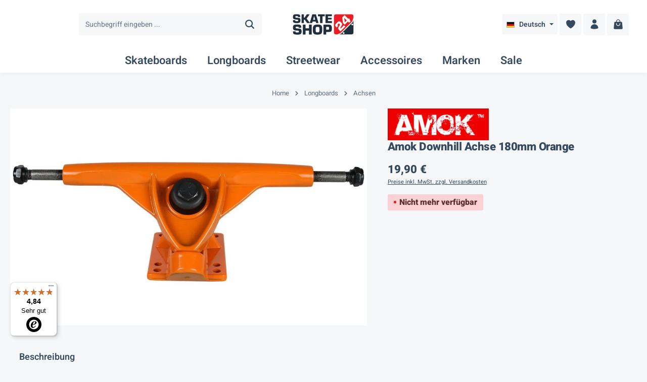

--- FILE ---
content_type: text/html; charset=UTF-8
request_url: https://www.skateshop24.de/amok-downhill-achse-180mm-orange-250
body_size: 45635
content:
<!DOCTYPE html><html lang="de-DE" itemscope="itemscope" itemtype="https://schema.org/WebPage"><head> <script>if(undefined===window.EnderecoIntegrator){window.EnderecoIntegrator={};}
if(!window.EnderecoIntegrator.onLoad){window.EnderecoIntegrator.onLoad=[];}
window.EnderecoIntegrator.countryCodeToNameMapping=JSON.parse('{"DE":"Deutschland","GR":"Griechenland","GB":"Gro\u00dfbritannien","IE":"Irland","IS":"Island","IT":"Italien","LU":"Luxemburg","NA":"Namibia","NL":"Niederlande","NO":"Norwegen","AT":"\u00d6sterreich","PT":"Portugal","SE":"Schweden","CH":"Schweiz","ES":"Spanien","LI":"Liechtenstein","AE":"Arabische Emirate","PL":"Polen","HU":"Ungarn","TR":"T\u00fcrkei","CZ":"Tschechien","SK":"Slowakei","RO":"Rum&auml;nien","BR":"Brasilien","BE":"Belgien","DK":"D\u00e4nemark","FI":"Finnland","FR":"Frankreich","BG":"Bulgarien","EE":"Estland","HR":"Kroatien","LV":"Lettland","LT":"Litauen","MT":"Malta","SI":"Slowenien","CY":"Zypern","AF":"Afghanistan","AX":"\u00c5land","AL":"Albanien","DZ":"Algerien","AS":"Amerikanisch-Samoa","AD":"Andorra","AO":"Angola","AI":"Anguilla","AQ":"Antarktika","AG":"Antigua und Barbuda","AW":"Aruba","AZ":"Aserbaidschan","BS":"Bahamas","BH":"Bahrain","BD":"Bangladesch","BB":"Barbados","BZ":"Belize","BJ":"Benin","BM":"Bermuda","BT":"Bhutan","BO":"Bolivien","BQ":"Bonaire, Sint Eustatius und Saba","BW":"Botswana","BV":"Bouvetinsel","IO":"Britisches Territorium im Indischen Ozean","UM":"Kleinere Inselbesitzungen der Vereinigten Staaten","VG":"Britische Jungferninseln","VI":"Amerikanische Jungferninseln","BN":"Brunei","BF":"Burkina Faso","BI":"Burundi","KH":"Kambodscha","CM":"Kamerun","CV":"Kap Verde","KY":"Kaimaninseln","CF":"Zentralafrikanische Republik","TD":"Tschad","CX":"Weihnachtsinsel","CC":"Kokosinseln","CG":"Kongo","CD":"Kongo (Dem. Rep.)","CK":"Cookinseln","CR":"Costa Rica","CU":"Kuba","CW":"Cura\u00e7ao","DJ":"Dschibuti","DM":"Dominica","DO":"Dominikanische Republik","EG":"\u00c4gypten","SV":"El Salvador","GQ":"\u00c4quatorial-Guinea","ER":"Eritrea","ET":"\u00c4thiopien","FK":"Falklandinseln","FJ":"Fidschi","GF":"Franz\u00f6sisch Guyana","PF":"Franz\u00f6sisch-Polynesien","TF":"Franz\u00f6sische S\u00fcd- und Antarktisgebiete","GA":"Gabun","GM":"Gambia","GE":"Georgien","GH":"Ghana","GI":"Gibraltar","GL":"Gr\u00f6nland","GD":"Grenada","GP":"Guadeloupe","GU":"Guam","GT":"Guatemala","GG":"Guernsey","GN":"Guinea","GW":"Guinea-Bissau","GY":"Guyana","HT":"Haiti","HM":"Heard und die McDonaldinseln","VA":"Staat Vatikanstadt","HN":"Honduras","CI":"Elfenbeink\u00fcste","IQ":"Irak","IM":"Insel Man","JM":"Jamaika","JE":"Jersey","JO":"Jordanien","KE":"Kenia","KI":"Kiribati","KG":"Kirgisistan","LA":"Laos","LB":"Libanon","LS":"Lesotho","LR":"Liberia","LY":"Libyen","MO":"Macao","MG":"Madagaskar","MW":"Malawi","MY":"Malaysia","MV":"Malediven","ML":"Mali","MH":"Marshallinseln","MQ":"Martinique","MR":"Mauretanien","MU":"Mauritius","YT":"Mayotte","FM":"Mikronesien","MC":"Monaco","MN":"Mongolei","ME":"Montenegro","MS":"Montserrat","MZ":"Mosambik","MM":"Myanmar","NR":"Nauru","NP":"N\u00e9pal","NC":"Neukaledonien","NI":"Nicaragua","NE":"Niger","NG":"Nigeria","NU":"Niue","NF":"Norfolkinsel","KP":"Nordkorea","MP":"N\u00f6rdliche Marianen","PK":"Pakistan","PW":"Palau","PS":"Pal\u00e4stina","PA":"Panama","PG":"Papua-Neuguinea","PY":"Paraguay","PN":"Pitcairn","QA":"Katar","XK":"Republik Kosovo","RE":"R\u00e9union","RW":"Ruanda","BL":"Saint-Barth\u00e9lemy","SH":"Sankt Helena","KN":"St. Kitts und Nevis","LC":"Saint Lucia","MF":"Saint Martin","PM":"Saint-Pierre und Miquelon","VC":"Saint Vincent und die Grenadinen","WS":"Samoa","SM":"San Marino","ST":"S\u00e3o Tom\u00e9 und Pr\u00edncipe","SA":"Saudi-Arabien","SN":"Senegal","RS":"Serbien","SC":"Seychellen","SL":"Sierra Leone","SX":"Sint Maarten (niederl. Teil)","SB":"Salomonen","GS":"S\u00fcdgeorgien und die S\u00fcdlichen Sandwichinseln","SS":"S\u00fcdsudan","LK":"Sri Lanka","SD":"Sudan","SR":"Suriname","SJ":"Svalbard und Jan Mayen","SZ":"Swasiland","SY":"Syrien","TJ":"Tadschikistan","TZ":"Tansania","TH":"Thailand","TL":"Timor-Leste","TG":"Togo","TK":"Tokelau","TO":"Tonga","TT":"Trinidad und Tobago","TM":"Turkmenistan","TC":"Turks- und Caicosinseln","TV":"Tuvalu","UG":"Uganda","UY":"Uruguay","UZ":"Usbekistan","VU":"Vanuatu","VE":"Venezuela","VN":"Vietnam","WF":"Wallis und Futuna","EH":"Westsahara","YE":"Jemen","ZM":"Sambia","ZW":"Simbabwe"}');window.EnderecoIntegrator.countryMapping=JSON.parse('{"DE":"0194697d6cf473ad8f64b30def82d0ba","GR":"0194697d6d067129b62c2c3b5897f86a","GB":"0194697d6d077078a192f5316f566bdf","IE":"0194697d6dab727da69b87e8630385d4","IS":"0194697d6dac72be8284c70c1b32687e","IT":"0194697d6dad7236b5ba061ca7c469ab","LU":"0194697d6db1724b99e9cdf31e7deb5d","NA":"0194697d6db1724b99e9cdf31e84b9b1","NL":"0194697d6db2716ba962f6228a3d353b","NO":"0194697d6db3705fb7916de311969097","AT":"0194697d6db570269ddedcbb1a801620","PT":"0194697d6db672bf8e8604285aa391fc","SE":"0194697d6db77206bd78fe9d8dc4d0f9","CH":"0194697d6db8707aa1a5cd77c08939f5","ES":"0194697d6db970548a0b2b87c1422623","LI":"0194697d6dde73168a27a99d25b388c4","AE":"0194697d6ddf70d886196679e0bc8b1a","PL":"0194697d6de0716b98701f4f4397d481","HU":"0194697d6de17049b044b79de7811219","TR":"0194697d6de2712aaf8c3ca2f21cd40f","CZ":"0194697d6de372cd917c581b86085394","SK":"0194697d6de47364aace4a34987c0716","RO":"0194697d6de570f082e034bd59449c87","BR":"0194697d6de6709e9eab628aac862478","BE":"0194697d6de970f18a25246935dbc9cb","DK":"0194697d6dea731abd15fc01ed5ec2fa","FI":"0194697d6deb722bb1dc6cb9fc15238b","FR":"0194697d6deb722bb1dc6cb9fcec32a8","BG":"0194697d742d72d88fa8db031f41a789","EE":"0194697d742e732ea06b9e999ce370f9","HR":"0194697d742f72bdadba17e7d4ecf061","LV":"0194697d7430701ca736dde656d9783f","LT":"0194697d743273af86c29b22e4e31496","MT":"0194697d74337145b9e63a78b4afcc41","SI":"0194697d7434727d8814c05baae06d66","CY":"0194697d7435737e8055b69a320df9c1","AF":"0194697d743673e89c89252a0f39bc25","AX":"0194697d743773cbb306e74533c4c0e7","AL":"0194697d74387103a742eb39eb7acb98","DZ":"0194697d743970408cac6838d412a21f","AS":"0194697d743a70be91ce07596337c56d","AD":"0194697d743b72f9b233ca6f62ff7a6e","AO":"0194697d743c70d1bf267fcf3b2c1937","AI":"0194697d743d7372b59977d4292fb845","AQ":"0194697d743e701caf46439ded9fbbdc","AG":"0194697d74407045ac613f2bf39efc09","AW":"0194697d74437199af3bc0c9ea518ff7","AZ":"0194697d744473f1b00f07034c998464","BS":"0194697d744572c8816766fde430df66","BH":"0194697d74467319b6b38daee05cbd43","BD":"0194697d74477371b7fe75a5ae6629f4","BB":"0194697d744872f38841230690aed64f","BZ":"0194697d744a735cb071741497d9ecc8","BJ":"0194697d744b7061a29297dfbbd484d8","BM":"0194697d744c71b7a5712a4f983f0dd5","BT":"0194697d744d734d8904d86b924f16c5","BO":"0194697d744e739d9bd16261bd7df3f9","BQ":"0194697d744f714abe452b6e05e20221","BW":"0194697d745172f584efaf424911ba2c","BV":"0194697d745270a2a358119d5440531a","IO":"0194697d745372638da9b18a4daf6ea8","UM":"0194697d7454723bb3ff6125b3ddbe98","VG":"0194697d74557347a1f49f2012276b2b","VI":"0194697d745673b4bdc00c8a2083c3fc","BN":"0194697d7458725fad03031d3b04b5f1","BF":"0194697d7459705895af0dff72932f64","BI":"0194697d745a7038bbfb5b67813be85d","KH":"0194697d745b70448a39877b50e07b49","CM":"0194697d745c71c283ff5d3afbb5f0c1","CV":"0194697d745d73f08fb113a8bd742a48","KY":"0194697d745e70c18e9d543e63f01c06","CF":"0194697d745f720299a6d6e0b5cc2ae9","TD":"0194697d7461709b81a633901279d4f9","CX":"0194697d746470cb8be5b5990c5c7237","CC":"0194697d746571348783b6e9db037e25","CG":"0194697d746873ab8d05772c42f80e36","CD":"0194697d746972ee9f1887c5d64b16ed","CK":"0194697d746a726199d6fb3c9d377608","CR":"0194697d746b70f7a2111bb1c4ba1389","CU":"0194697d746c707195a43133fec8cc3b","CW":"0194697d746d704fb51e7c8378324b1d","DJ":"0194697d746e73d894d97ce0444bbeda","DM":"0194697d746f71e2993b20cb134ca368","DO":"0194697d7470705db4b97e4512ebcb71","EG":"0194697d74727237a5ee9a28caba321f","SV":"0194697d7473725f818fd39d09c4b3dd","GQ":"0194697d74747279aa72c7249df394e8","ER":"0194697d7475727aa11478977f34c37b","ET":"0194697d747672c0bbc3cf133cc2e275","FK":"0194697d747771cc8aad9b7759961661","FJ":"0194697d747a726885a96b33aef0fd54","GF":"0194697d747b704cadeee66d62d5eaf2","PF":"0194697d747c722bb77dc4370a907347","TF":"0194697d747d73ff8228ecf8edaad644","GA":"0194697d747e72b5abd066dd87cef569","GM":"0194697d747f720495a5a31f2482cbc8","GE":"0194697d7480734b8388100e40108739","GH":"0194697d748173debd9c306d08ef4610","GI":"0194697d748270b4828ab6d3c51cb84c","GL":"0194697d7483707cbba3221481256ca3","GD":"0194697d7483707cbba3221481bc8a1d","GP":"0194697d7484712b8716918149e7569b","GU":"0194697d748573c2b993be3f56dc6965","GT":"0194697d7486735ba87682f2d13bf2ca","GG":"0194697d748771c58d1708bab2eedbd7","GN":"0194697d748872feaeb1d8cc6f56fde1","GW":"0194697d74897177ae8d62f7ed355f1d","GY":"0194697d748a704db9096ebb79ced752","HT":"0194697d748b7249903ab1e97838ac7c","HM":"0194697d748b7249903ab1e9789acf24","VA":"0194697d748c73a89ca300d4886570dd","HN":"0194697d748d738193e80db2bdca1e8f","CI":"0194697d749173168e9099305647ef80","IQ":"0194697d7493715ba3502df482c6b6d5","IM":"0194697d7493715ba3502df483638e04","JM":"0194697d749471588ac1bba356fb9244","JE":"0194697d74957157bcb2837385c8a817","JO":"0194697d7496712abb4f363298f5ffe0","KE":"0194697d749871b890036902040d96c2","KI":"0194697d749973a2b1568419705324ad","KG":"0194697d749b732fbd736b70941764dd","LA":"0194697d749c72d8a6d0611a73059704","LB":"0194697d749d72cf8ec284e8a8017f16","LS":"0194697d749e71b79ea003d3879b59ba","LR":"0194697d749e71b79ea003d38825a80b","LY":"0194697d749f71849e622adb58443925","MO":"0194697d74a0712c8a63dd6572298f39","MG":"0194697d74a273c9a1c113c957df178f","MW":"0194697d74a3739aacd276748a4d9e50","MY":"0194697d74a4713a903e702742102c85","MV":"0194697d74a5722e8d71bb5659073ff1","ML":"0194697d74a671278f97121f7bb6ce5e","MH":"0194697d74a671278f97121f7c42b108","MQ":"0194697d74a771f886d4ce0436b00fdc","MR":"0194697d74a870cc9406dece721e4c4b","MU":"0194697d74a972ffb6ff811fadcd6672","YT":"0194697d74ab7139890365fd2ca2932c","FM":"0194697d74ae7093bc7628c89fb793f7","MC":"0194697d74b171a8a7fb0583545b2f0e","MN":"0194697d74b27090a593d6ec2f29d95c","ME":"0194697d74b47009b21f9eee9a43517b","MS":"0194697d74b5731eb440b255a517b793","MZ":"0194697d74b770a79484d1254a8ddc0b","MM":"0194697d74b87336abfeba8c961373f1","NR":"0194697d74b9728780b16ce015e3de88","NP":"0194697d74ba71e0a54dad66962ca022","NC":"0194697d74bb70c8a8e851d86a698ff2","NI":"0194697d74be701baef2f9b8e6268c75","NE":"0194697d74bf7128a865dd1750118520","NG":"0194697d74c071f0a6b6cec2969c1929","NU":"0194697d74c27105b6abcda6abaf1dd2","NF":"0194697d74c3735784fb44814b567554","KP":"0194697d74c472a6bbffed42a27d726a","MP":"0194697d74c673dbb3cd670247a1eb84","PK":"0194697d74c87294abc26e10f1bbe000","PW":"0194697d74c9727886a5c1bfb67b3417","PS":"0194697d74ca722e9dd937a534af67d7","PA":"0194697d74cb723ea301b557ec449c1c","PG":"0194697d74cc73c1b90cc197947e9de6","PY":"0194697d74ce728ba3e396ce0f483ce0","PN":"0194697d74d170dcaec974a21956035a","QA":"0194697d74d4739c840bb9ce85dc28a1","XK":"0194697d74d573cca86863d5b606cd30","RE":"0194697d74d67145b5d8c38d25bef610","RW":"0194697d74d870e396715619e10dbf3e","BL":"0194697d74d9707a8f1136e702bfd332","SH":"0194697d74db70d4a586daa4773ec55e","KN":"0194697d74dc737bbc479031a0513973","LC":"0194697d74de7337949b0ae0e1708ce5","MF":"0194697d74df72b48d402849e87394c6","PM":"0194697d74e071c3b12cb72377dbfe4f","VC":"0194697d74e2720c94adba564ffbf07c","WS":"0194697d74e371d2835f8231bf359b48","SM":"0194697d74e573c39d762dce80913d32","ST":"0194697d74e671ca813823470101759f","SA":"0194697d74e7722da439c629fff5b899","SN":"0194697d74e9719f8575979344d75810","RS":"0194697d74ea7187a97eb69acf381b81","SC":"0194697d74eb720dbf7ad256da80acff","SL":"0194697d74ec705aaa88dc2cc38a9f17","SX":"0194697d74ef72e99d1d851b8bc5ba0c","SB":"0194697d74f07291ab9002ab2b328ce5","GS":"0194697d74f370ecb583314192ec7481","SS":"0194697d74f6733e8af104415c431ed7","LK":"0194697d74f77005af871f31bf1cb3eb","SD":"0194697d74f87160933fb3a3f91e5aa1","SR":"0194697d74f9715b8de7994ae624e59d","SJ":"0194697d74fa7267bc3e93198cbd4fe5","SZ":"0194697d74fb7384a8583bb1a5685caf","SY":"0194697d74fd708ea0ecbddd6292d3cc","TJ":"0194697d74ff7151b7337bd3b2e9389c","TZ":"0194697d750073e79b8b8a312f0ddf4c","TH":"0194697d75017334bcf993b46039b5e6","TL":"0194697d75027392bc75589a52e1fd27","TG":"0194697d7504725f884cf5db1e0da2b6","TK":"0194697d7505730290ebfeb1a31ab359","TO":"0194697d750672ae9ca3fde2a0d0b19b","TT":"0194697d75077180ad60d34eefee4016","TM":"0194697d750a7261bd9fff4b3a04fbf3","TC":"0194697d750b7190915f93318dc7152e","TV":"0194697d750c73fe8f8a0383beeb4ff7","UG":"0194697d750e7079a7ac1eee71768ebe","UY":"0194697d7510725a81bc4a8be56b598a","UZ":"0194697d75117096b3f4a08b9093bb47","VU":"0194697d75127152aa3c5976171beb30","VE":"0194697d75137158af063a6a4d940779","VN":"0194697d751472f695dde7f13463da19","WF":"0194697d7515716b9ed618e2c8182411","EH":"0194697d75167064b7f7b127ab59cae5","YE":"0194697d75177169a81e716fd4761a57","ZM":"0194697d7519738385a8d65ebbdc8b43","ZW":"0194697d751a7292a99ef835672aa814"}');window.EnderecoIntegrator.countryMappingReverse=JSON.parse('{"0194697d6cf473ad8f64b30def82d0ba":"DE","0194697d6d067129b62c2c3b5897f86a":"GR","0194697d6d077078a192f5316f566bdf":"GB","0194697d6dab727da69b87e8630385d4":"IE","0194697d6dac72be8284c70c1b32687e":"IS","0194697d6dad7236b5ba061ca7c469ab":"IT","0194697d6db1724b99e9cdf31e7deb5d":"LU","0194697d6db1724b99e9cdf31e84b9b1":"NA","0194697d6db2716ba962f6228a3d353b":"NL","0194697d6db3705fb7916de311969097":"NO","0194697d6db570269ddedcbb1a801620":"AT","0194697d6db672bf8e8604285aa391fc":"PT","0194697d6db77206bd78fe9d8dc4d0f9":"SE","0194697d6db8707aa1a5cd77c08939f5":"CH","0194697d6db970548a0b2b87c1422623":"ES","0194697d6dde73168a27a99d25b388c4":"LI","0194697d6ddf70d886196679e0bc8b1a":"AE","0194697d6de0716b98701f4f4397d481":"PL","0194697d6de17049b044b79de7811219":"HU","0194697d6de2712aaf8c3ca2f21cd40f":"TR","0194697d6de372cd917c581b86085394":"CZ","0194697d6de47364aace4a34987c0716":"SK","0194697d6de570f082e034bd59449c87":"RO","0194697d6de6709e9eab628aac862478":"BR","0194697d6de970f18a25246935dbc9cb":"BE","0194697d6dea731abd15fc01ed5ec2fa":"DK","0194697d6deb722bb1dc6cb9fc15238b":"FI","0194697d6deb722bb1dc6cb9fcec32a8":"FR","0194697d742d72d88fa8db031f41a789":"BG","0194697d742e732ea06b9e999ce370f9":"EE","0194697d742f72bdadba17e7d4ecf061":"HR","0194697d7430701ca736dde656d9783f":"LV","0194697d743273af86c29b22e4e31496":"LT","0194697d74337145b9e63a78b4afcc41":"MT","0194697d7434727d8814c05baae06d66":"SI","0194697d7435737e8055b69a320df9c1":"CY","0194697d743673e89c89252a0f39bc25":"AF","0194697d743773cbb306e74533c4c0e7":"AX","0194697d74387103a742eb39eb7acb98":"AL","0194697d743970408cac6838d412a21f":"DZ","0194697d743a70be91ce07596337c56d":"AS","0194697d743b72f9b233ca6f62ff7a6e":"AD","0194697d743c70d1bf267fcf3b2c1937":"AO","0194697d743d7372b59977d4292fb845":"AI","0194697d743e701caf46439ded9fbbdc":"AQ","0194697d74407045ac613f2bf39efc09":"AG","0194697d74437199af3bc0c9ea518ff7":"AW","0194697d744473f1b00f07034c998464":"AZ","0194697d744572c8816766fde430df66":"BS","0194697d74467319b6b38daee05cbd43":"BH","0194697d74477371b7fe75a5ae6629f4":"BD","0194697d744872f38841230690aed64f":"BB","0194697d744a735cb071741497d9ecc8":"BZ","0194697d744b7061a29297dfbbd484d8":"BJ","0194697d744c71b7a5712a4f983f0dd5":"BM","0194697d744d734d8904d86b924f16c5":"BT","0194697d744e739d9bd16261bd7df3f9":"BO","0194697d744f714abe452b6e05e20221":"BQ","0194697d745172f584efaf424911ba2c":"BW","0194697d745270a2a358119d5440531a":"BV","0194697d745372638da9b18a4daf6ea8":"IO","0194697d7454723bb3ff6125b3ddbe98":"UM","0194697d74557347a1f49f2012276b2b":"VG","0194697d745673b4bdc00c8a2083c3fc":"VI","0194697d7458725fad03031d3b04b5f1":"BN","0194697d7459705895af0dff72932f64":"BF","0194697d745a7038bbfb5b67813be85d":"BI","0194697d745b70448a39877b50e07b49":"KH","0194697d745c71c283ff5d3afbb5f0c1":"CM","0194697d745d73f08fb113a8bd742a48":"CV","0194697d745e70c18e9d543e63f01c06":"KY","0194697d745f720299a6d6e0b5cc2ae9":"CF","0194697d7461709b81a633901279d4f9":"TD","0194697d746470cb8be5b5990c5c7237":"CX","0194697d746571348783b6e9db037e25":"CC","0194697d746873ab8d05772c42f80e36":"CG","0194697d746972ee9f1887c5d64b16ed":"CD","0194697d746a726199d6fb3c9d377608":"CK","0194697d746b70f7a2111bb1c4ba1389":"CR","0194697d746c707195a43133fec8cc3b":"CU","0194697d746d704fb51e7c8378324b1d":"CW","0194697d746e73d894d97ce0444bbeda":"DJ","0194697d746f71e2993b20cb134ca368":"DM","0194697d7470705db4b97e4512ebcb71":"DO","0194697d74727237a5ee9a28caba321f":"EG","0194697d7473725f818fd39d09c4b3dd":"SV","0194697d74747279aa72c7249df394e8":"GQ","0194697d7475727aa11478977f34c37b":"ER","0194697d747672c0bbc3cf133cc2e275":"ET","0194697d747771cc8aad9b7759961661":"FK","0194697d747a726885a96b33aef0fd54":"FJ","0194697d747b704cadeee66d62d5eaf2":"GF","0194697d747c722bb77dc4370a907347":"PF","0194697d747d73ff8228ecf8edaad644":"TF","0194697d747e72b5abd066dd87cef569":"GA","0194697d747f720495a5a31f2482cbc8":"GM","0194697d7480734b8388100e40108739":"GE","0194697d748173debd9c306d08ef4610":"GH","0194697d748270b4828ab6d3c51cb84c":"GI","0194697d7483707cbba3221481256ca3":"GL","0194697d7483707cbba3221481bc8a1d":"GD","0194697d7484712b8716918149e7569b":"GP","0194697d748573c2b993be3f56dc6965":"GU","0194697d7486735ba87682f2d13bf2ca":"GT","0194697d748771c58d1708bab2eedbd7":"GG","0194697d748872feaeb1d8cc6f56fde1":"GN","0194697d74897177ae8d62f7ed355f1d":"GW","0194697d748a704db9096ebb79ced752":"GY","0194697d748b7249903ab1e97838ac7c":"HT","0194697d748b7249903ab1e9789acf24":"HM","0194697d748c73a89ca300d4886570dd":"VA","0194697d748d738193e80db2bdca1e8f":"HN","0194697d749173168e9099305647ef80":"CI","0194697d7493715ba3502df482c6b6d5":"IQ","0194697d7493715ba3502df483638e04":"IM","0194697d749471588ac1bba356fb9244":"JM","0194697d74957157bcb2837385c8a817":"JE","0194697d7496712abb4f363298f5ffe0":"JO","0194697d749871b890036902040d96c2":"KE","0194697d749973a2b1568419705324ad":"KI","0194697d749b732fbd736b70941764dd":"KG","0194697d749c72d8a6d0611a73059704":"LA","0194697d749d72cf8ec284e8a8017f16":"LB","0194697d749e71b79ea003d3879b59ba":"LS","0194697d749e71b79ea003d38825a80b":"LR","0194697d749f71849e622adb58443925":"LY","0194697d74a0712c8a63dd6572298f39":"MO","0194697d74a273c9a1c113c957df178f":"MG","0194697d74a3739aacd276748a4d9e50":"MW","0194697d74a4713a903e702742102c85":"MY","0194697d74a5722e8d71bb5659073ff1":"MV","0194697d74a671278f97121f7bb6ce5e":"ML","0194697d74a671278f97121f7c42b108":"MH","0194697d74a771f886d4ce0436b00fdc":"MQ","0194697d74a870cc9406dece721e4c4b":"MR","0194697d74a972ffb6ff811fadcd6672":"MU","0194697d74ab7139890365fd2ca2932c":"YT","0194697d74ae7093bc7628c89fb793f7":"FM","0194697d74b171a8a7fb0583545b2f0e":"MC","0194697d74b27090a593d6ec2f29d95c":"MN","0194697d74b47009b21f9eee9a43517b":"ME","0194697d74b5731eb440b255a517b793":"MS","0194697d74b770a79484d1254a8ddc0b":"MZ","0194697d74b87336abfeba8c961373f1":"MM","0194697d74b9728780b16ce015e3de88":"NR","0194697d74ba71e0a54dad66962ca022":"NP","0194697d74bb70c8a8e851d86a698ff2":"NC","0194697d74be701baef2f9b8e6268c75":"NI","0194697d74bf7128a865dd1750118520":"NE","0194697d74c071f0a6b6cec2969c1929":"NG","0194697d74c27105b6abcda6abaf1dd2":"NU","0194697d74c3735784fb44814b567554":"NF","0194697d74c472a6bbffed42a27d726a":"KP","0194697d74c673dbb3cd670247a1eb84":"MP","0194697d74c87294abc26e10f1bbe000":"PK","0194697d74c9727886a5c1bfb67b3417":"PW","0194697d74ca722e9dd937a534af67d7":"PS","0194697d74cb723ea301b557ec449c1c":"PA","0194697d74cc73c1b90cc197947e9de6":"PG","0194697d74ce728ba3e396ce0f483ce0":"PY","0194697d74d170dcaec974a21956035a":"PN","0194697d74d4739c840bb9ce85dc28a1":"QA","0194697d74d573cca86863d5b606cd30":"XK","0194697d74d67145b5d8c38d25bef610":"RE","0194697d74d870e396715619e10dbf3e":"RW","0194697d74d9707a8f1136e702bfd332":"BL","0194697d74db70d4a586daa4773ec55e":"SH","0194697d74dc737bbc479031a0513973":"KN","0194697d74de7337949b0ae0e1708ce5":"LC","0194697d74df72b48d402849e87394c6":"MF","0194697d74e071c3b12cb72377dbfe4f":"PM","0194697d74e2720c94adba564ffbf07c":"VC","0194697d74e371d2835f8231bf359b48":"WS","0194697d74e573c39d762dce80913d32":"SM","0194697d74e671ca813823470101759f":"ST","0194697d74e7722da439c629fff5b899":"SA","0194697d74e9719f8575979344d75810":"SN","0194697d74ea7187a97eb69acf381b81":"RS","0194697d74eb720dbf7ad256da80acff":"SC","0194697d74ec705aaa88dc2cc38a9f17":"SL","0194697d74ef72e99d1d851b8bc5ba0c":"SX","0194697d74f07291ab9002ab2b328ce5":"SB","0194697d74f370ecb583314192ec7481":"GS","0194697d74f6733e8af104415c431ed7":"SS","0194697d74f77005af871f31bf1cb3eb":"LK","0194697d74f87160933fb3a3f91e5aa1":"SD","0194697d74f9715b8de7994ae624e59d":"SR","0194697d74fa7267bc3e93198cbd4fe5":"SJ","0194697d74fb7384a8583bb1a5685caf":"SZ","0194697d74fd708ea0ecbddd6292d3cc":"SY","0194697d74ff7151b7337bd3b2e9389c":"TJ","0194697d750073e79b8b8a312f0ddf4c":"TZ","0194697d75017334bcf993b46039b5e6":"TH","0194697d75027392bc75589a52e1fd27":"TL","0194697d7504725f884cf5db1e0da2b6":"TG","0194697d7505730290ebfeb1a31ab359":"TK","0194697d750672ae9ca3fde2a0d0b19b":"TO","0194697d75077180ad60d34eefee4016":"TT","0194697d750a7261bd9fff4b3a04fbf3":"TM","0194697d750b7190915f93318dc7152e":"TC","0194697d750c73fe8f8a0383beeb4ff7":"TV","0194697d750e7079a7ac1eee71768ebe":"UG","0194697d7510725a81bc4a8be56b598a":"UY","0194697d75117096b3f4a08b9093bb47":"UZ","0194697d75127152aa3c5976171beb30":"VU","0194697d75137158af063a6a4d940779":"VE","0194697d751472f695dde7f13463da19":"VN","0194697d7515716b9ed618e2c8182411":"WF","0194697d75167064b7f7b127ab59cae5":"EH","0194697d75177169a81e716fd4761a57":"YE","0194697d7519738385a8d65ebbdc8b43":"ZM","0194697d751a7292a99ef835672aa814":"ZW"}');window.EnderecoIntegrator.subdivisionCodeToNameMapping=JSON.parse('{"GB-ENG":"England","GB-NIR":"Northern Ireland","GB-SCT":"Scotland","GB-WLS":"Wales","GB-EAW":"England and Wales","GB-GBN":"Great Britain","GB-UKM":"United Kingdom","GB-BKM":"Buckinghamshire","GB-CAM":"Cambridgeshire","GB-CMA":"Cumbria","GB-DBY":"Derbyshire","GB-DEV":"Devon","GB-DOR":"Dorset","GB-ESX":"East Sussex","GB-ESS":"Essex","GB-GLS":"Gloucestershire","GB-HAM":"Hampshire","GB-HRT":"Hertfordshire","GB-KEN":"Kent","GB-LAN":"Lancashire","GB-LEC":"Leicestershire","GB-LIN":"Lincolnshire","GB-NFK":"Norfolk","GB-NYK":"North Yorkshire","GB-NTH":"Northamptonshire","GB-NTT":"Nottinghamshire","GB-OXF":"Oxfordshire","GB-SOM":"Somerset","GB-STS":"Staffordshire","GB-SFK":"Suffolk","GB-SRY":"Surrey","GB-WAR":"Warwickshire","GB-WSX":"West Sussex","GB-WOR":"Worcestershire","GB-LND":"London, City of","GB-BDG":"Barking and Dagenham","GB-BNE":"Barnet","GB-BEX":"Bexley","GB-BEN":"Brent","GB-BRY":"Bromley","GB-CMD":"Camden","GB-CRY":"Croydon","GB-EAL":"Ealing","GB-ENF":"Enfield","GB-GRE":"Greenwich","GB-HCK":"Hackney","GB-HMF":"Hammersmith and Fulham","GB-HRY":"Haringey","GB-HRW":"Harrow","GB-HAV":"Havering","GB-HIL":"Hillingdon","GB-HNS":"Hounslow","GB-ISL":"Islington","GB-KEC":"Kensington and Chelsea","GB-KTT":"Kingston upon Thames","GB-LBH":"Lambeth","GB-LEW":"Lewisham","GB-MRT":"Merton","GB-NWM":"Newham","GB-RDB":"Redbridge","GB-RIC":"Richmond upon Thames","GB-SWK":"Southwark","GB-STN":"Sutton","GB-TWH":"Tower Hamlets","GB-WFT":"Waltham Forest","GB-WND":"Wandsworth","GB-WSM":"Westminster","GB-BNS":"Barnsley","GB-BIR":"Birmingham","GB-BOL":"Bolton","GB-BRD":"Bradford","GB-BUR":"Bury","GB-CLD":"Calderdale","GB-COV":"Coventry","GB-DNC":"Doncaster","GB-DUD":"Dudley","GB-GAT":"Gateshead","GB-KIR":"Kirklees","GB-KWL":"Knowsley","GB-LDS":"Leeds","GB-LIV":"Liverpool","GB-MAN":"Manchester","GB-NET":"Newcastle upon Tyne","GB-NTY":"North Tyneside","GB-OLD":"Oldham","GB-RCH":"Rochdale","GB-ROT":"Rotherham","GB-SHN":"St. Helens","GB-SLF":"Salford","GB-SAW":"Sandwell","GB-SFT":"Sefton","GB-SHF":"Sheffield","GB-SOL":"Solihull","GB-STY":"South Tyneside","GB-SKP":"Stockport","GB-SND":"Sunderland","GB-TAM":"Tameside","GB-TRF":"Trafford","GB-WKF":"Wakefield","GB-WLL":"Walsall","GB-WGN":"Wigan","GB-WRL":"Wirral","GB-WLV":"Wolverhampton","GB-BAS":"Bath and North East Somerset","GB-BDF":"Bedford","GB-BBD":"Blackburn with Darwen","GB-BPL":"Blackpool","GB-BMH":"Bournemouth","GB-BRC":"Bracknell Forest","GB-BNH":"Brighton and Hove","GB-BST":"Bristol, City of","GB-CBF":"Central Bedfordshire","GB-CHE":"Cheshire East","GB-CHW":"Cheshire West and Chester","GB-CON":"Cornwall","GB-DAL":"Darlington","GB-DER":"Derby","GB-DUR":"Durham County","GB-ERY":"East Riding of Yorkshire","GB-HAL":"Halton","GB-HPL":"Hartlepool","GB-HEF":"Herefordshire","GB-IOW":"Isle of Wight","GB-IOS":"Isles of Scilly","GB-KHL":"Kingston upon Hull","GB-LCE":"Leicester","GB-LUT":"Luton","GB-MDW":"Medway","GB-MDB":"Middlesbrough","GB-MIK":"Milton Keynes","GB-NEL":"North East Lincolnshire","GB-NLN":"North Lincolnshire","GB-NSM":"North Somerset","GB-NBL":"Northumberland","GB-NGM":"Nottingham","GB-PTE":"Peterborough","GB-PLY":"Plymouth","GB-POL":"Poole","GB-POR":"Portsmouth","GB-RDG":"Reading","GB-RCC":"Redcar and Cleveland","GB-RUT":"Rutland","GB-SHR":"Shropshire","GB-SLG":"Slough","GB-SGC":"South Gloucestershire","GB-STH":"Southampton","GB-SOS":"Southend-on-Sea","GB-STT":"Stockton-on-Tees","GB-STE":"Stoke-on-Trent","GB-SWD":"Swindon","GB-TFW":"Telford and Wrekin","GB-THR":"Thurrock","GB-TOB":"Torbay","GB-WRT":"Warrington","GB-WBK":"West Berkshire","GB-WIL":"Wiltshire","GB-WNM":"Windsor and Maidenhead","GB-WOK":"Wokingham","GB-YOR":"York","GB-ANN":"Antrim and Newtownabbey","GB-AND":"Ards and North Down","GB-ABC":"Armagh, Banbridge and Craigavon","GB-BFS":"Belfast","GB-CCG":"Causeway Coast and Glens","GB-DRS":"Derry and Strabane","GB-FMO":"Fermanagh and Omagh","GB-LBC":"Lisburn and Castlereagh","GB-MEA":"Mid and East Antrim","GB-MUL":"Mid Ulster","GB-NMD":"Newry, Mourne and Down","GB-ABE":"Aberdeen City","GB-ABD":"Aberdeenshire","GB-ANS":"Angus","GB-AGB":"Argyll and Bute","GB-CLK":"Clackmannanshire","GB-DGY":"Dumfries and Galloway","GB-DND":"Dundee City","GB-EAY":"East Ayrshire","GB-EDU":"East Dunbartonshire","GB-ELN":"East Lothian","GB-ERW":"East Renfrewshire","GB-EDH":"Edinburgh, City of","GB-ELS":"Eilean Siar","GB-FAL":"Falkirk","GB-FIF":"Fife","GB-GLG":"Glasgow City","GB-HLD":"Highland","GB-IVC":"Inverclyde","GB-MLN":"Midlothian","GB-MRY":"Moray","GB-NAY":"North Ayrshire","GB-NLK":"North Lanarkshire","GB-ORK":"Orkney Islands","GB-PKN":"Perth and Kinross","GB-RFW":"Renfrewshire","GB-SCB":"Scottish Borders, The","GB-ZET":"Shetland Islands","GB-SAY":"South Ayrshire","GB-SLK":"South Lanarkshire","GB-STG":"Stirling","GB-WDU":"West Dunbartonshire","GB-WLN":"West Lothian","GB-BGW":"Blaenau Gwent","GB-BGE":"Bridgend","GB-CAY":"Caerphilly","GB-CRF":"Cardiff","GB-CMN":"Carmarthenshire","GB-CGN":"Ceredigion","GB-CWY":"Conwy","GB-DEN":"Denbighshire","GB-FLN":"Flintshire","GB-GWN":"Gwynedd","GB-AGY":"Isle of Anglesey","GB-MTY":"Merthyr Tydfil","GB-MON":"Monmouthshire","GB-NTL":"Neath Port Talbot","GB-NWP":"Newport","GB-PEM":"Pembrokeshire","GB-POW":"Powys","GB-RCT":"Rhondda, Cynon, Taff","GB-SWA":"Swansea","GB-TOF":"Torfaen","GB-VGL":"Vale of Glamorgan, The","GB-WRX":"Wrexham","US-AL":"Alabama","US-AK":"Alaska","US-AZ":"Arizona","US-AR":"Arkansas","US-CA":"California","US-CO":"Colorado","US-CT":"Connecticut","US-DE":"Delaware","US-FL":"Florida","US-GA":"Georgia","US-HI":"Hawaii","US-ID":"Idaho","US-IL":"Illinois","US-IN":"Indiana","US-IA":"Iowa","US-KS":"Kansas","US-KY":"Kentucky","US-LA":"Louisiana","US-ME":"Maine","US-MD":"Maryland","US-MA":"Massachusetts","US-MI":"Michigan","US-MN":"Minnesota","US-MS":"Mississippi","US-MO":"Missouri","US-MT":"Montana","US-NE":"Nebraska","US-NV":"Nevada","US-NH":"New Hampshire","US-NJ":"New Jersey","US-NM":"New Mexico","US-NY":"New York","US-NC":"North Carolina","US-ND":"North Dakota","US-OH":"Ohio","US-OK":"Oklahoma","US-OR":"Oregon","US-PA":"Pennsylvania","US-RI":"Rhode Island","US-SC":"South Carolina","US-SD":"South Dakota","US-TN":"Tennessee","US-TX":"Texas","US-UT":"Utah","US-VT":"Vermont","US-VA":"Virginia","US-WA":"Washington","US-WV":"West Virginia","US-WI":"Wisconsin","US-WY":"Wyoming","US-DC":"District of Columbia","CA-ON":"Ontario","CA-QC":"Qu\u00e9bec","CA-NS":"Nova Scotia","CA-NB":"New Brunswick","CA-MB":"Manitoba","CA-BC":"British Columbia","CA-PE":"Prince Edward Island","CA-SK":"Saskatchewan","CA-AB":"Alberta","CA-NL":"Neufundland und Labrador","CA-NT":"Nordwest-Territorien","CA-YT":"Yukon","CA-NU":"Nunavut"}');window.EnderecoIntegrator.subdivisionMapping=JSON.parse('{"GB-ENG":"0194697d6d087247ba0de611539c5ae7","GB-NIR":"0194697d6d0973a4a853fd3f8b979527","GB-SCT":"0194697d6d0a7157a7a1f82107153189","GB-WLS":"0194697d6d0a7157a7a1f8210776bfd0","GB-EAW":"0194697d6d0b7224a1ae01b567161f28","GB-GBN":"0194697d6d0c7120b6d19bece333cf7d","GB-UKM":"0194697d6d0c7120b6d19bece35d4779","GB-BKM":"0194697d6d0d71ae8e09b03ff23d08ce","GB-CAM":"0194697d6d0e7283bef99f3206ecc3e0","GB-CMA":"0194697d6d0e7283bef99f3207b3fb8b","GB-DBY":"0194697d6d0f728f9debeea69efb6d3d","GB-DEV":"0194697d6d107366b09b8d2525a371fc","GB-DOR":"0194697d6d107366b09b8d2525b99ddd","GB-ESX":"0194697d6d11731c8d0de732d28d0aeb","GB-ESS":"0194697d6d1271548f3307a3409fe636","GB-GLS":"0194697d6d1271548f3307a340a6216b","GB-HAM":"0194697d6d13710cae943bd0ba176a16","GB-HRT":"0194697d6d147252badd54beeda1a3e3","GB-KEN":"0194697d6d147252badd54beee3a23f0","GB-LAN":"0194697d6d1571d39324ca106087d275","GB-LEC":"0194697d6d1571d39324ca106177dc53","GB-LIN":"0194697d6d16712eb98a8206cd99a6e5","GB-NFK":"0194697d6d1771b1a32e276e8e57b136","GB-NYK":"0194697d6d1771b1a32e276e8ed2e5c1","GB-NTH":"0194697d6d1873acb29853402dcb08b7","GB-NTT":"0194697d6d197220ab0ceaf04da6f35f","GB-OXF":"0194697d6d197220ab0ceaf04e5f67f2","GB-SOM":"0194697d6d1a701f858088e539eb8156","GB-STS":"0194697d6d1a701f858088e53a1d343c","GB-SFK":"0194697d6d1b7379bac4f4c834a4a20b","GB-SRY":"0194697d6d1b7379bac4f4c835463f4c","GB-WAR":"0194697d6d1c7368a0d9723e2f198865","GB-WSX":"0194697d6d1d729cbaadd38cc99328d1","GB-WOR":"0194697d6d1d729cbaadd38cca8d6042","GB-LND":"0194697d6d1e720598aafb6643a2002e","GB-BDG":"0194697d6d1e720598aafb664426f96f","GB-BNE":"0194697d6d1f71d09b3959aa53eaf707","GB-BEX":"0194697d6d1f71d09b3959aa542e0733","GB-BEN":"0194697d6d2072cfb5917c5f7ca3ba38","GB-BRY":"0194697d6d2173cdaea36da4b086de09","GB-CMD":"0194697d6d2173cdaea36da4b09972d0","GB-CRY":"0194697d6d227151bdea5ff4e87fefaf","GB-EAL":"0194697d6d2371919d6030d6d7afb397","GB-ENF":"0194697d6d2371919d6030d6d826b07a","GB-GRE":"0194697d6d24723385f3c94c82ab24f0","GB-HCK":"0194697d6d257281ab000542857c340b","GB-HMF":"0194697d6d257281ab00054285b815d4","GB-HRY":"0194697d6d26720b8ae5200aa6b2fb49","GB-HRW":"0194697d6d2770828aeff9b0cdd188e9","GB-HAV":"0194697d6d2770828aeff9b0cebfc5ea","GB-HIL":"0194697d6d28712daf5bbd4c66d3b5a9","GB-HNS":"0194697d6d28712daf5bbd4c6724ab71","GB-ISL":"0194697d6d2972d89fc6982e8ee34391","GB-KEC":"0194697d6d2972d89fc6982e8f781833","GB-KTT":"0194697d6d2a723bac5ea9e1ddf68ca6","GB-LBH":"0194697d6d2a723bac5ea9e1dead9638","GB-LEW":"0194697d6d2b71cd91c869577da91f13","GB-MRT":"0194697d6d2c7204ab17c9b027520f3b","GB-NWM":"0194697d6d2c7204ab17c9b027f30c05","GB-RDB":"0194697d6d2d71218d19a8d4edb09056","GB-RIC":"0194697d6d2d71218d19a8d4ee160cd1","GB-SWK":"0194697d6d2e736ca5436b61c159e3f4","GB-STN":"0194697d6d2f728eadacacfddc2e1cbe","GB-TWH":"0194697d6d2f728eadacacfddcac6652","GB-WFT":"0194697d6d3070e69e811ad5a2f16a40","GB-WND":"0194697d6d3070e69e811ad5a36d0829","GB-WSM":"0194697d6d31736388a02e99b77be2bd","GB-BNS":"0194697d6d31736388a02e99b80dbb3a","GB-BIR":"0194697d6d3273a88b2c23edf8d1c7fa","GB-BOL":"0194697d6d3273a88b2c23edf9870fdc","GB-BRD":"0194697d6d33719392db1b81e797aaf4","GB-BUR":"0194697d6d33719392db1b81e7d71647","GB-CLD":"0194697d6d3472bea33682e4e0f8d66f","GB-COV":"0194697d6d3472bea33682e4e1eab406","GB-DNC":"0194697d6d3573a4811e31da1a6e30c6","GB-DUD":"0194697d6d36727194378d23147d58bc","GB-GAT":"0194697d6d36727194378d23156e5d30","GB-KIR":"0194697d6d3770d5a987978f989dc0ff","GB-KWL":"0194697d6d3770d5a987978f9943dcf9","GB-LDS":"0194697d6d38734fade59f2a77a0e0f9","GB-LIV":"0194697d6d397074b5caaa4e8639bd7a","GB-MAN":"0194697d6d397074b5caaa4e86a7a366","GB-NET":"0194697d6d3a70ae8108e7251751e405","GB-NTY":"0194697d6d3a70ae8108e72517ba1bb1","GB-OLD":"0194697d6d3b73c8af26b0469ed50203","GB-RCH":"0194697d6d3c7243820e6548c4a07227","GB-ROT":"0194697d6d3c7243820e6548c4ae8012","GB-SHN":"0194697d6d3d70bebbb560a0fe0be349","GB-SLF":"0194697d6d3d70bebbb560a0fe64a855","GB-SAW":"0194697d6d3e7011b7d4ad6b17145f75","GB-SFT":"0194697d6d3e7011b7d4ad6b178423ba","GB-SHF":"0194697d6d3f7397af707eaa97ba4462","GB-SOL":"0194697d6d4071b8a11fc1655eb3f00d","GB-STY":"0194697d6d4071b8a11fc1655f10ccd9","GB-SKP":"0194697d6d4170978fce3f4dfdbb761c","GB-SND":"0194697d6d4273d7919ae512c1bd1b0e","GB-TAM":"0194697d6d4273d7919ae512c1cf83b0","GB-TRF":"0194697d6d4371798c1484fc32b3dec7","GB-WKF":"0194697d6d4371798c1484fc333704b7","GB-WLL":"0194697d6d4470cd9ed5240ea2038ae6","GB-WGN":"0194697d6d4570a68109b7988ea76726","GB-WRL":"0194697d6d4570a68109b7988f2d1a9a","GB-WLV":"0194697d6d467082859c76e2a2199e9d","GB-BAS":"0194697d6d4773acb1f399ac0e01c485","GB-BDF":"0194697d6d4773acb1f399ac0e35d961","GB-BBD":"0194697d6d487213b192e99db8f7b899","GB-BPL":"0194697d6d487213b192e99db9ebcaff","GB-BMH":"0194697d6d4972139edfa154fe881dbe","GB-BRC":"0194697d6d4a7258acdebc69f4647d70","GB-BNH":"0194697d6d4a7258acdebc69f466c432","GB-BST":"0194697d6d4b72cebed78e12861d751b","GB-CBF":"0194697d6d4c7055a8f76bedd8cea06d","GB-CHE":"0194697d6d4d7161bb38cd50c1b61525","GB-CHW":"0194697d6d4d7161bb38cd50c26d7b9a","GB-CON":"0194697d6d4e730fba1e1d159e6cf2b6","GB-DAL":"0194697d6d4f73f993ff8520527e513b","GB-DER":"0194697d6d4f73f993ff8520537e3043","GB-DUR":"0194697d6d5072fcbd75b10cd4ecb73e","GB-ERY":"0194697d6d5072fcbd75b10cd5554147","GB-HAL":"0194697d6d51726d932b00458a693dbe","GB-HPL":"0194697d6d52734e85b58a0fa5482bd7","GB-HEF":"0194697d6d52734e85b58a0fa58c3999","GB-IOW":"0194697d6d5373a3a0a1851d42a12a3e","GB-IOS":"0194697d6d54723aab7ae0dad0600e03","GB-KHL":"0194697d6d54723aab7ae0dad0f9c906","GB-LCE":"0194697d6d5571bb973b1b75601a55ff","GB-LUT":"0194697d6d567158b4509ba319318dc1","GB-MDW":"0194697d6d5770dcb3d0235a4e26f937","GB-MDB":"0194697d6d5770dcb3d0235a4eabbd0b","GB-MIK":"0194697d6d5872d5955a7fe9dec20690","GB-NEL":"0194697d6d597174922063adf8166384","GB-NLN":"0194697d6d5a70b2b2a5c8708be83460","GB-NSM":"0194697d6d5b709eb97106895354aedd","GB-NBL":"0194697d6d5b709eb9710689541d25be","GB-NGM":"0194697d6d5c72b4bbc08b728bbd69ae","GB-PTE":"0194697d6d5d71f4aca4376a71fe99f7","GB-PLY":"0194697d6d5e71e69169ac16338e1d21","GB-POL":"0194697d6d5f702491c97c27650c0349","GB-POR":"0194697d6d5f702491c97c2765ffdcf6","GB-RDG":"0194697d6d607183b2cfbe4045e87e57","GB-RCC":"0194697d6d607183b2cfbe40461759ab","GB-RUT":"0194697d6d61726e8c52578df5fe2cd1","GB-SHR":"0194697d6d62706b808d96b969ea5e55","GB-SLG":"0194697d6d62706b808d96b969eb2b7f","GB-SGC":"0194697d6d6370059feb344846f256c7","GB-STH":"0194697d6d6370059feb344847422fd3","GB-SOS":"0194697d6d6470249c1006b7f1445d4c","GB-STT":"0194697d6d6572c8b8f9aff03ed333bd","GB-STE":"0194697d6d6572c8b8f9aff03ee6e11c","GB-SWD":"0194697d6d66702195aeaaa489f0f37d","GB-TFW":"0194697d6d66702195aeaaa48a39b89b","GB-THR":"0194697d6d6772409874316e89b3971b","GB-TOB":"0194697d6d6871b6a27dd034d4adadf1","GB-WRT":"0194697d6d6871b6a27dd034d4dec86c","GB-WBK":"0194697d6d69701eae763aa12d0bc69b","GB-WIL":"0194697d6d6a713981796221cb27826f","GB-WNM":"0194697d6d6c726dae09a172171cd817","GB-WOK":"0194697d6d6d7162ab03df741808e22e","GB-YOR":"0194697d6d6e70fd938d62fd040d4ee5","GB-ANN":"0194697d6d6e70fd938d62fd044b1f0a","GB-AND":"0194697d6d6f705ba34234f2ee465827","GB-ABC":"0194697d6d70708c98f60330838a0dcc","GB-BFS":"0194697d6d7271748b39c48eaa661bb9","GB-CCG":"0194697d6d7373c7baad8f021252c1f6","GB-DRS":"0194697d6d747344831bc021b4114372","GB-FMO":"0194697d6d7570d9a2f1dfc908eed6f8","GB-LBC":"0194697d6d7771ca85094de59dbe7b19","GB-MEA":"0194697d6d7873efa1fbf5e31089aba6","GB-MUL":"0194697d6d79715a920d0b012a0625c7","GB-NMD":"0194697d6d79715a920d0b012a76d65a","GB-ABE":"0194697d6d7a7243a8c7af12c7dfea75","GB-ABD":"0194697d6d7b70648e51246a661afeb2","GB-ANS":"0194697d6d7c70e0bd52ce3d51d8242b","GB-AGB":"0194697d6d7d735c9bf54aa50fe9e66c","GB-CLK":"0194697d6d7e736e972533d87c02ffd9","GB-DGY":"0194697d6d7f732b92992858345f8653","GB-DND":"0194697d6d8072419cfda9a3b1704d4e","GB-EAY":"0194697d6d8072419cfda9a3b1e13a90","GB-EDU":"0194697d6d81709caa4749c2e18bf83c","GB-ELN":"0194697d6d82706c828be9097e2b0b5e","GB-ERW":"0194697d6d83703e8bcab2a24c4a52c8","GB-EDH":"0194697d6d85707d91d8fa5be54ec252","GB-ELS":"0194697d6d8773e0bc7759d120ab8ca6","GB-FAL":"0194697d6d8870af9ad8eb9915a802ac","GB-FIF":"0194697d6d8a72bb823c10e76d9ea34e","GB-GLG":"0194697d6d8b73b2a55903b119c86b8e","GB-HLD":"0194697d6d8c71049e571f98968f3f84","GB-IVC":"0194697d6d8d726892a9ec0f4d945fc1","GB-MLN":"0194697d6d8e70fb85c0f2c06ea60d31","GB-MRY":"0194697d6d8f7003bd4f44e6ab155630","GB-NAY":"0194697d6d9073ce9efab3bb0748a18d","GB-NLK":"0194697d6d91705f9d4586530cc3f375","GB-ORK":"0194697d6d927071b42614a1458d2e29","GB-PKN":"0194697d6d927071b42614a145c3f8bd","GB-RFW":"0194697d6d9371d3a6bc938ee8173407","GB-SCB":"0194697d6d947271983ef0f60d6516fa","GB-ZET":"0194697d6d9570bfb402d2fe740d4fdd","GB-SAY":"0194697d6d9670f68e02053bc8c5c0d0","GB-SLK":"0194697d6d9771fb9c4ddb3a3940d72e","GB-STG":"0194697d6d9771fb9c4ddb3a397d4965","GB-WDU":"0194697d6d987077a9d786e70dab2f9c","GB-WLN":"0194697d6d9a728fbe31de12fb8cf6ed","GB-BGW":"0194697d6d9b708d930d16593a215819","GB-BGE":"0194697d6d9c72cca2f721bae05b10a3","GB-CAY":"0194697d6d9c72cca2f721bae0fa552c","GB-CRF":"0194697d6d9d7098a46e5068eab51ccc","GB-CMN":"0194697d6d9d7098a46e5068eb7b42df","GB-CGN":"0194697d6d9f716a9c0b48cc20b1537f","GB-CWY":"0194697d6d9f716a9c0b48cc20d09511","GB-DEN":"0194697d6da0706ab39dbbba75411780","GB-FLN":"0194697d6da17212bdce1ab3f0dfb5e2","GB-GWN":"0194697d6da27385a94e4bfe03965291","GB-AGY":"0194697d6da37368b22227564c33c38e","GB-MTY":"0194697d6da37368b22227564c7765cb","GB-MON":"0194697d6da47394bc852ce1a253b1ed","GB-NTL":"0194697d6da5703d8bc0d3ae09dd1a68","GB-NWP":"0194697d6da67161912131ccd653ae1c","GB-PEM":"0194697d6da67161912131ccd6b6bc6d","GB-POW":"0194697d6da7731b9db3312138b86b98","GB-RCT":"0194697d6da8701d86977781ebb1654d","GB-SWA":"0194697d6da8701d86977781ebf98fd3","GB-TOF":"0194697d6da973c3a1812415fde647e0","GB-VGL":"0194697d6daa7333b7e1c48dc8bf8388","GB-WRX":"0194697d6daa7333b7e1c48dc8f96399","US-AL":"0194697d6dbb7370ba7ef66a5481feac","US-AK":"0194697d6dbb7370ba7ef66a557c4148","US-AZ":"0194697d6dbc735ea8f61f8382dd4e95","US-AR":"0194697d6dbd70cf86afd21c325c85ae","US-CA":"0194697d6dbd70cf86afd21c32edd5af","US-CO":"0194697d6dbe723ba89be2bc6d0f72fb","US-CT":"0194697d6dbf73dda1878dd97d926ad0","US-DE":"0194697d6dbf73dda1878dd97da77f3f","US-FL":"0194697d6dc0733099bfe34ce056e91a","US-GA":"0194697d6dc1732b974a48b0af83e29e","US-HI":"0194697d6dc1732b974a48b0b045aec8","US-ID":"0194697d6dc2735f9c96daf52075bb44","US-IL":"0194697d6dc373eebc65396b1f0b9c81","US-IN":"0194697d6dc47246bd0d0336c17358c0","US-IA":"0194697d6dc47246bd0d0336c1d15878","US-KS":"0194697d6dc57212a1b9650e16a7051f","US-KY":"0194697d6dc672d4bd87c92350c4a493","US-LA":"0194697d6dc672d4bd87c92350c50c90","US-ME":"0194697d6dc773e392110fc1d93c26a8","US-MD":"0194697d6dc873d59f002171620bb657","US-MA":"0194697d6dc9732fa1cf110c5a94f37e","US-MI":"0194697d6dc9732fa1cf110c5b677de8","US-MN":"0194697d6dca7386b7e0f5a2af732031","US-MS":"0194697d6dcb708f91da1d14c2bec3c8","US-MO":"0194697d6dcb708f91da1d14c36fd402","US-MT":"0194697d6dcc7055ac7bcb03ee48db10","US-NE":"0194697d6dcd736492f48ac39b216b55","US-NV":"0194697d6dcd736492f48ac39b6fdff9","US-NH":"0194697d6dce727f93e4979663f3e687","US-NJ":"0194697d6dcf726596fe3cd8eabca8c8","US-NM":"0194697d6dcf726596fe3cd8eb376f77","US-NY":"0194697d6dd073dfab8fe452a268b0a8","US-NC":"0194697d6dd1718ab1af44fa709dbd4b","US-ND":"0194697d6dd27240ae5ef9afb16ebf90","US-OH":"0194697d6dd37333b624a4a1141733dd","US-OK":"0194697d6dd37333b624a4a114df7c52","US-OR":"0194697d6dd470f78386032817ea7559","US-PA":"0194697d6dd573d3b9f519043f1c6a36","US-RI":"0194697d6dd672cba49cb536de76c245","US-SC":"0194697d6dd672cba49cb536dea2b6d3","US-SD":"0194697d6dd7717680dce99af1dd7ea4","US-TN":"0194697d6dd871e6a119cb218d2a4439","US-TX":"0194697d6dd871e6a119cb218e132628","US-UT":"0194697d6dd971f285f826775901e0a5","US-VT":"0194697d6dda7373a77c3cabc4848fbb","US-VA":"0194697d6dda7373a77c3cabc4dd9f7c","US-WA":"0194697d6ddb7116919fa73112653108","US-WV":"0194697d6ddc709d9b88007bf25a8339","US-WI":"0194697d6ddc709d9b88007bf319020c","US-WY":"0194697d6ddd73559abd9e9f4a7fa5c5","US-DC":"0194697d6dde73168a27a99d25698048","CA-ON":"0194697d832971dbab4d0d3874cff969","CA-QC":"0194697d832971dbab4d0d3875757210","CA-NS":"0194697d832971dbab4d0d387652eced","CA-NB":"0194697d832971dbab4d0d38767bcc80","CA-MB":"0194697d832971dbab4d0d387691c1d1","CA-BC":"0194697d832971dbab4d0d3877297df6","CA-PE":"0194697d832971dbab4d0d3877694cc6","CA-SK":"0194697d832971dbab4d0d387794582e","CA-AB":"0194697d832971dbab4d0d38787da8a5","CA-NL":"0194697d832971dbab4d0d387972ffe1","CA-NT":"0194697d832971dbab4d0d387a438fe9","CA-YT":"0194697d832971dbab4d0d387a9319f3","CA-NU":"0194697d832971dbab4d0d387b374e35"}');window.EnderecoIntegrator.subdivisionMappingReverse=JSON.parse('{"0194697d6d087247ba0de611539c5ae7":"GB-ENG","0194697d6d0973a4a853fd3f8b979527":"GB-NIR","0194697d6d0a7157a7a1f82107153189":"GB-SCT","0194697d6d0a7157a7a1f8210776bfd0":"GB-WLS","0194697d6d0b7224a1ae01b567161f28":"GB-EAW","0194697d6d0c7120b6d19bece333cf7d":"GB-GBN","0194697d6d0c7120b6d19bece35d4779":"GB-UKM","0194697d6d0d71ae8e09b03ff23d08ce":"GB-BKM","0194697d6d0e7283bef99f3206ecc3e0":"GB-CAM","0194697d6d0e7283bef99f3207b3fb8b":"GB-CMA","0194697d6d0f728f9debeea69efb6d3d":"GB-DBY","0194697d6d107366b09b8d2525a371fc":"GB-DEV","0194697d6d107366b09b8d2525b99ddd":"GB-DOR","0194697d6d11731c8d0de732d28d0aeb":"GB-ESX","0194697d6d1271548f3307a3409fe636":"GB-ESS","0194697d6d1271548f3307a340a6216b":"GB-GLS","0194697d6d13710cae943bd0ba176a16":"GB-HAM","0194697d6d147252badd54beeda1a3e3":"GB-HRT","0194697d6d147252badd54beee3a23f0":"GB-KEN","0194697d6d1571d39324ca106087d275":"GB-LAN","0194697d6d1571d39324ca106177dc53":"GB-LEC","0194697d6d16712eb98a8206cd99a6e5":"GB-LIN","0194697d6d1771b1a32e276e8e57b136":"GB-NFK","0194697d6d1771b1a32e276e8ed2e5c1":"GB-NYK","0194697d6d1873acb29853402dcb08b7":"GB-NTH","0194697d6d197220ab0ceaf04da6f35f":"GB-NTT","0194697d6d197220ab0ceaf04e5f67f2":"GB-OXF","0194697d6d1a701f858088e539eb8156":"GB-SOM","0194697d6d1a701f858088e53a1d343c":"GB-STS","0194697d6d1b7379bac4f4c834a4a20b":"GB-SFK","0194697d6d1b7379bac4f4c835463f4c":"GB-SRY","0194697d6d1c7368a0d9723e2f198865":"GB-WAR","0194697d6d1d729cbaadd38cc99328d1":"GB-WSX","0194697d6d1d729cbaadd38cca8d6042":"GB-WOR","0194697d6d1e720598aafb6643a2002e":"GB-LND","0194697d6d1e720598aafb664426f96f":"GB-BDG","0194697d6d1f71d09b3959aa53eaf707":"GB-BNE","0194697d6d1f71d09b3959aa542e0733":"GB-BEX","0194697d6d2072cfb5917c5f7ca3ba38":"GB-BEN","0194697d6d2173cdaea36da4b086de09":"GB-BRY","0194697d6d2173cdaea36da4b09972d0":"GB-CMD","0194697d6d227151bdea5ff4e87fefaf":"GB-CRY","0194697d6d2371919d6030d6d7afb397":"GB-EAL","0194697d6d2371919d6030d6d826b07a":"GB-ENF","0194697d6d24723385f3c94c82ab24f0":"GB-GRE","0194697d6d257281ab000542857c340b":"GB-HCK","0194697d6d257281ab00054285b815d4":"GB-HMF","0194697d6d26720b8ae5200aa6b2fb49":"GB-HRY","0194697d6d2770828aeff9b0cdd188e9":"GB-HRW","0194697d6d2770828aeff9b0cebfc5ea":"GB-HAV","0194697d6d28712daf5bbd4c66d3b5a9":"GB-HIL","0194697d6d28712daf5bbd4c6724ab71":"GB-HNS","0194697d6d2972d89fc6982e8ee34391":"GB-ISL","0194697d6d2972d89fc6982e8f781833":"GB-KEC","0194697d6d2a723bac5ea9e1ddf68ca6":"GB-KTT","0194697d6d2a723bac5ea9e1dead9638":"GB-LBH","0194697d6d2b71cd91c869577da91f13":"GB-LEW","0194697d6d2c7204ab17c9b027520f3b":"GB-MRT","0194697d6d2c7204ab17c9b027f30c05":"GB-NWM","0194697d6d2d71218d19a8d4edb09056":"GB-RDB","0194697d6d2d71218d19a8d4ee160cd1":"GB-RIC","0194697d6d2e736ca5436b61c159e3f4":"GB-SWK","0194697d6d2f728eadacacfddc2e1cbe":"GB-STN","0194697d6d2f728eadacacfddcac6652":"GB-TWH","0194697d6d3070e69e811ad5a2f16a40":"GB-WFT","0194697d6d3070e69e811ad5a36d0829":"GB-WND","0194697d6d31736388a02e99b77be2bd":"GB-WSM","0194697d6d31736388a02e99b80dbb3a":"GB-BNS","0194697d6d3273a88b2c23edf8d1c7fa":"GB-BIR","0194697d6d3273a88b2c23edf9870fdc":"GB-BOL","0194697d6d33719392db1b81e797aaf4":"GB-BRD","0194697d6d33719392db1b81e7d71647":"GB-BUR","0194697d6d3472bea33682e4e0f8d66f":"GB-CLD","0194697d6d3472bea33682e4e1eab406":"GB-COV","0194697d6d3573a4811e31da1a6e30c6":"GB-DNC","0194697d6d36727194378d23147d58bc":"GB-DUD","0194697d6d36727194378d23156e5d30":"GB-GAT","0194697d6d3770d5a987978f989dc0ff":"GB-KIR","0194697d6d3770d5a987978f9943dcf9":"GB-KWL","0194697d6d38734fade59f2a77a0e0f9":"GB-LDS","0194697d6d397074b5caaa4e8639bd7a":"GB-LIV","0194697d6d397074b5caaa4e86a7a366":"GB-MAN","0194697d6d3a70ae8108e7251751e405":"GB-NET","0194697d6d3a70ae8108e72517ba1bb1":"GB-NTY","0194697d6d3b73c8af26b0469ed50203":"GB-OLD","0194697d6d3c7243820e6548c4a07227":"GB-RCH","0194697d6d3c7243820e6548c4ae8012":"GB-ROT","0194697d6d3d70bebbb560a0fe0be349":"GB-SHN","0194697d6d3d70bebbb560a0fe64a855":"GB-SLF","0194697d6d3e7011b7d4ad6b17145f75":"GB-SAW","0194697d6d3e7011b7d4ad6b178423ba":"GB-SFT","0194697d6d3f7397af707eaa97ba4462":"GB-SHF","0194697d6d4071b8a11fc1655eb3f00d":"GB-SOL","0194697d6d4071b8a11fc1655f10ccd9":"GB-STY","0194697d6d4170978fce3f4dfdbb761c":"GB-SKP","0194697d6d4273d7919ae512c1bd1b0e":"GB-SND","0194697d6d4273d7919ae512c1cf83b0":"GB-TAM","0194697d6d4371798c1484fc32b3dec7":"GB-TRF","0194697d6d4371798c1484fc333704b7":"GB-WKF","0194697d6d4470cd9ed5240ea2038ae6":"GB-WLL","0194697d6d4570a68109b7988ea76726":"GB-WGN","0194697d6d4570a68109b7988f2d1a9a":"GB-WRL","0194697d6d467082859c76e2a2199e9d":"GB-WLV","0194697d6d4773acb1f399ac0e01c485":"GB-BAS","0194697d6d4773acb1f399ac0e35d961":"GB-BDF","0194697d6d487213b192e99db8f7b899":"GB-BBD","0194697d6d487213b192e99db9ebcaff":"GB-BPL","0194697d6d4972139edfa154fe881dbe":"GB-BMH","0194697d6d4a7258acdebc69f4647d70":"GB-BRC","0194697d6d4a7258acdebc69f466c432":"GB-BNH","0194697d6d4b72cebed78e12861d751b":"GB-BST","0194697d6d4c7055a8f76bedd8cea06d":"GB-CBF","0194697d6d4d7161bb38cd50c1b61525":"GB-CHE","0194697d6d4d7161bb38cd50c26d7b9a":"GB-CHW","0194697d6d4e730fba1e1d159e6cf2b6":"GB-CON","0194697d6d4f73f993ff8520527e513b":"GB-DAL","0194697d6d4f73f993ff8520537e3043":"GB-DER","0194697d6d5072fcbd75b10cd4ecb73e":"GB-DUR","0194697d6d5072fcbd75b10cd5554147":"GB-ERY","0194697d6d51726d932b00458a693dbe":"GB-HAL","0194697d6d52734e85b58a0fa5482bd7":"GB-HPL","0194697d6d52734e85b58a0fa58c3999":"GB-HEF","0194697d6d5373a3a0a1851d42a12a3e":"GB-IOW","0194697d6d54723aab7ae0dad0600e03":"GB-IOS","0194697d6d54723aab7ae0dad0f9c906":"GB-KHL","0194697d6d5571bb973b1b75601a55ff":"GB-LCE","0194697d6d567158b4509ba319318dc1":"GB-LUT","0194697d6d5770dcb3d0235a4e26f937":"GB-MDW","0194697d6d5770dcb3d0235a4eabbd0b":"GB-MDB","0194697d6d5872d5955a7fe9dec20690":"GB-MIK","0194697d6d597174922063adf8166384":"GB-NEL","0194697d6d5a70b2b2a5c8708be83460":"GB-NLN","0194697d6d5b709eb97106895354aedd":"GB-NSM","0194697d6d5b709eb9710689541d25be":"GB-NBL","0194697d6d5c72b4bbc08b728bbd69ae":"GB-NGM","0194697d6d5d71f4aca4376a71fe99f7":"GB-PTE","0194697d6d5e71e69169ac16338e1d21":"GB-PLY","0194697d6d5f702491c97c27650c0349":"GB-POL","0194697d6d5f702491c97c2765ffdcf6":"GB-POR","0194697d6d607183b2cfbe4045e87e57":"GB-RDG","0194697d6d607183b2cfbe40461759ab":"GB-RCC","0194697d6d61726e8c52578df5fe2cd1":"GB-RUT","0194697d6d62706b808d96b969ea5e55":"GB-SHR","0194697d6d62706b808d96b969eb2b7f":"GB-SLG","0194697d6d6370059feb344846f256c7":"GB-SGC","0194697d6d6370059feb344847422fd3":"GB-STH","0194697d6d6470249c1006b7f1445d4c":"GB-SOS","0194697d6d6572c8b8f9aff03ed333bd":"GB-STT","0194697d6d6572c8b8f9aff03ee6e11c":"GB-STE","0194697d6d66702195aeaaa489f0f37d":"GB-SWD","0194697d6d66702195aeaaa48a39b89b":"GB-TFW","0194697d6d6772409874316e89b3971b":"GB-THR","0194697d6d6871b6a27dd034d4adadf1":"GB-TOB","0194697d6d6871b6a27dd034d4dec86c":"GB-WRT","0194697d6d69701eae763aa12d0bc69b":"GB-WBK","0194697d6d6a713981796221cb27826f":"GB-WIL","0194697d6d6c726dae09a172171cd817":"GB-WNM","0194697d6d6d7162ab03df741808e22e":"GB-WOK","0194697d6d6e70fd938d62fd040d4ee5":"GB-YOR","0194697d6d6e70fd938d62fd044b1f0a":"GB-ANN","0194697d6d6f705ba34234f2ee465827":"GB-AND","0194697d6d70708c98f60330838a0dcc":"GB-ABC","0194697d6d7271748b39c48eaa661bb9":"GB-BFS","0194697d6d7373c7baad8f021252c1f6":"GB-CCG","0194697d6d747344831bc021b4114372":"GB-DRS","0194697d6d7570d9a2f1dfc908eed6f8":"GB-FMO","0194697d6d7771ca85094de59dbe7b19":"GB-LBC","0194697d6d7873efa1fbf5e31089aba6":"GB-MEA","0194697d6d79715a920d0b012a0625c7":"GB-MUL","0194697d6d79715a920d0b012a76d65a":"GB-NMD","0194697d6d7a7243a8c7af12c7dfea75":"GB-ABE","0194697d6d7b70648e51246a661afeb2":"GB-ABD","0194697d6d7c70e0bd52ce3d51d8242b":"GB-ANS","0194697d6d7d735c9bf54aa50fe9e66c":"GB-AGB","0194697d6d7e736e972533d87c02ffd9":"GB-CLK","0194697d6d7f732b92992858345f8653":"GB-DGY","0194697d6d8072419cfda9a3b1704d4e":"GB-DND","0194697d6d8072419cfda9a3b1e13a90":"GB-EAY","0194697d6d81709caa4749c2e18bf83c":"GB-EDU","0194697d6d82706c828be9097e2b0b5e":"GB-ELN","0194697d6d83703e8bcab2a24c4a52c8":"GB-ERW","0194697d6d85707d91d8fa5be54ec252":"GB-EDH","0194697d6d8773e0bc7759d120ab8ca6":"GB-ELS","0194697d6d8870af9ad8eb9915a802ac":"GB-FAL","0194697d6d8a72bb823c10e76d9ea34e":"GB-FIF","0194697d6d8b73b2a55903b119c86b8e":"GB-GLG","0194697d6d8c71049e571f98968f3f84":"GB-HLD","0194697d6d8d726892a9ec0f4d945fc1":"GB-IVC","0194697d6d8e70fb85c0f2c06ea60d31":"GB-MLN","0194697d6d8f7003bd4f44e6ab155630":"GB-MRY","0194697d6d9073ce9efab3bb0748a18d":"GB-NAY","0194697d6d91705f9d4586530cc3f375":"GB-NLK","0194697d6d927071b42614a1458d2e29":"GB-ORK","0194697d6d927071b42614a145c3f8bd":"GB-PKN","0194697d6d9371d3a6bc938ee8173407":"GB-RFW","0194697d6d947271983ef0f60d6516fa":"GB-SCB","0194697d6d9570bfb402d2fe740d4fdd":"GB-ZET","0194697d6d9670f68e02053bc8c5c0d0":"GB-SAY","0194697d6d9771fb9c4ddb3a3940d72e":"GB-SLK","0194697d6d9771fb9c4ddb3a397d4965":"GB-STG","0194697d6d987077a9d786e70dab2f9c":"GB-WDU","0194697d6d9a728fbe31de12fb8cf6ed":"GB-WLN","0194697d6d9b708d930d16593a215819":"GB-BGW","0194697d6d9c72cca2f721bae05b10a3":"GB-BGE","0194697d6d9c72cca2f721bae0fa552c":"GB-CAY","0194697d6d9d7098a46e5068eab51ccc":"GB-CRF","0194697d6d9d7098a46e5068eb7b42df":"GB-CMN","0194697d6d9f716a9c0b48cc20b1537f":"GB-CGN","0194697d6d9f716a9c0b48cc20d09511":"GB-CWY","0194697d6da0706ab39dbbba75411780":"GB-DEN","0194697d6da17212bdce1ab3f0dfb5e2":"GB-FLN","0194697d6da27385a94e4bfe03965291":"GB-GWN","0194697d6da37368b22227564c33c38e":"GB-AGY","0194697d6da37368b22227564c7765cb":"GB-MTY","0194697d6da47394bc852ce1a253b1ed":"GB-MON","0194697d6da5703d8bc0d3ae09dd1a68":"GB-NTL","0194697d6da67161912131ccd653ae1c":"GB-NWP","0194697d6da67161912131ccd6b6bc6d":"GB-PEM","0194697d6da7731b9db3312138b86b98":"GB-POW","0194697d6da8701d86977781ebb1654d":"GB-RCT","0194697d6da8701d86977781ebf98fd3":"GB-SWA","0194697d6da973c3a1812415fde647e0":"GB-TOF","0194697d6daa7333b7e1c48dc8bf8388":"GB-VGL","0194697d6daa7333b7e1c48dc8f96399":"GB-WRX","0194697d6dbb7370ba7ef66a5481feac":"US-AL","0194697d6dbb7370ba7ef66a557c4148":"US-AK","0194697d6dbc735ea8f61f8382dd4e95":"US-AZ","0194697d6dbd70cf86afd21c325c85ae":"US-AR","0194697d6dbd70cf86afd21c32edd5af":"US-CA","0194697d6dbe723ba89be2bc6d0f72fb":"US-CO","0194697d6dbf73dda1878dd97d926ad0":"US-CT","0194697d6dbf73dda1878dd97da77f3f":"US-DE","0194697d6dc0733099bfe34ce056e91a":"US-FL","0194697d6dc1732b974a48b0af83e29e":"US-GA","0194697d6dc1732b974a48b0b045aec8":"US-HI","0194697d6dc2735f9c96daf52075bb44":"US-ID","0194697d6dc373eebc65396b1f0b9c81":"US-IL","0194697d6dc47246bd0d0336c17358c0":"US-IN","0194697d6dc47246bd0d0336c1d15878":"US-IA","0194697d6dc57212a1b9650e16a7051f":"US-KS","0194697d6dc672d4bd87c92350c4a493":"US-KY","0194697d6dc672d4bd87c92350c50c90":"US-LA","0194697d6dc773e392110fc1d93c26a8":"US-ME","0194697d6dc873d59f002171620bb657":"US-MD","0194697d6dc9732fa1cf110c5a94f37e":"US-MA","0194697d6dc9732fa1cf110c5b677de8":"US-MI","0194697d6dca7386b7e0f5a2af732031":"US-MN","0194697d6dcb708f91da1d14c2bec3c8":"US-MS","0194697d6dcb708f91da1d14c36fd402":"US-MO","0194697d6dcc7055ac7bcb03ee48db10":"US-MT","0194697d6dcd736492f48ac39b216b55":"US-NE","0194697d6dcd736492f48ac39b6fdff9":"US-NV","0194697d6dce727f93e4979663f3e687":"US-NH","0194697d6dcf726596fe3cd8eabca8c8":"US-NJ","0194697d6dcf726596fe3cd8eb376f77":"US-NM","0194697d6dd073dfab8fe452a268b0a8":"US-NY","0194697d6dd1718ab1af44fa709dbd4b":"US-NC","0194697d6dd27240ae5ef9afb16ebf90":"US-ND","0194697d6dd37333b624a4a1141733dd":"US-OH","0194697d6dd37333b624a4a114df7c52":"US-OK","0194697d6dd470f78386032817ea7559":"US-OR","0194697d6dd573d3b9f519043f1c6a36":"US-PA","0194697d6dd672cba49cb536de76c245":"US-RI","0194697d6dd672cba49cb536dea2b6d3":"US-SC","0194697d6dd7717680dce99af1dd7ea4":"US-SD","0194697d6dd871e6a119cb218d2a4439":"US-TN","0194697d6dd871e6a119cb218e132628":"US-TX","0194697d6dd971f285f826775901e0a5":"US-UT","0194697d6dda7373a77c3cabc4848fbb":"US-VT","0194697d6dda7373a77c3cabc4dd9f7c":"US-VA","0194697d6ddb7116919fa73112653108":"US-WA","0194697d6ddc709d9b88007bf25a8339":"US-WV","0194697d6ddc709d9b88007bf319020c":"US-WI","0194697d6ddd73559abd9e9f4a7fa5c5":"US-WY","0194697d6dde73168a27a99d25698048":"US-DC","0194697d832971dbab4d0d3874cff969":"CA-ON","0194697d832971dbab4d0d3875757210":"CA-QC","0194697d832971dbab4d0d387652eced":"CA-NS","0194697d832971dbab4d0d38767bcc80":"CA-NB","0194697d832971dbab4d0d387691c1d1":"CA-MB","0194697d832971dbab4d0d3877297df6":"CA-BC","0194697d832971dbab4d0d3877694cc6":"CA-PE","0194697d832971dbab4d0d387794582e":"CA-SK","0194697d832971dbab4d0d38787da8a5":"CA-AB","0194697d832971dbab4d0d387972ffe1":"CA-NL","0194697d832971dbab4d0d387a438fe9":"CA-NT","0194697d832971dbab4d0d387a9319f3":"CA-YT","0194697d832971dbab4d0d387b374e35":"CA-NU"}');window.EnderecoIntegrator.salutationMapping=JSON.parse('{"m":"0194697d6cf072a1893aad4ae8953c6b","f":"0194697d6cf273d39fac25113bedcde6","x":"0194697d6cf3706cafe3c30ef2eb8adf"}');window.EnderecoIntegrator.salutationMappingReverse=JSON.parse('{"0194697d6cf072a1893aad4ae8953c6b":"m","0194697d6cf273d39fac25113bedcde6":"f","0194697d6cf3706cafe3c30ef2eb8adf":"x"}');function enderecoInitAMS(prefix,config,cb){if(undefined!==window.EnderecoIntegrator.initAMS){var EAO=window.EnderecoIntegrator.initAMS(prefix,config);if(cb){cb(EAO);}}else{window.EnderecoIntegrator.onLoad.push(function(){var EAO=window.EnderecoIntegrator.initAMS(prefix,config);if(cb){cb(EAO);}});}}
function enderecoInitES(prefix,config){if(undefined!==window.EnderecoIntegrator.initEmailServices){window.EnderecoIntegrator.initEmailServices(prefix,config);}else{window.EnderecoIntegrator.onLoad.push(function(){window.EnderecoIntegrator.initEmailServices(prefix,config);});}}
function enderecoInitPS(prefix,config){if(undefined!==window.EnderecoIntegrator.initPersonServices){window.EnderecoIntegrator.initPersonServices(prefix,config);}else{window.EnderecoIntegrator.onLoad.push(function(){window.EnderecoIntegrator.initPersonServices(prefix,config);});}}
function enderecoSetConfigValues(){window.EnderecoIntegrator.themeName='';window.EnderecoIntegrator.defaultCountrySelect=false;window.EnderecoIntegrator.defaultCountry='DE';window.EnderecoIntegrator.config.agentName='Endereco Shopware6 Client v7.0.2';if('https://www.skateshop24.de/io.php'!==''){window.EnderecoIntegrator.config.apiUrl='https://www.skateshop24.de/io.php';}else{window.EnderecoIntegrator.config.apiUrl='https://www.skateshop24.de/bundles/enderecoshopware6clientstore/io.php?1763460763';}
window.EnderecoIntegrator.config.apiKey='gaszak2j96jrcqstfk5w5a8yxtxtz7jfrwckw69fcuf8mm3caeqv9cymyknsf78w';window.EnderecoIntegrator.config.showDebugInfo=false;window.EnderecoIntegrator.config.remoteApiUrl='https://endereco-service.de/rpc/v1';window.EnderecoIntegrator.config.trigger.onblur=!!('1');window.EnderecoIntegrator.config.trigger.onsubmit=!!('1');window.EnderecoIntegrator.config.useAutocomplete=!!('1');window.EnderecoIntegrator.config.ux.smartFill=false;window.EnderecoIntegrator.config.ux.checkExisting=false;window.EnderecoIntegrator.config.ux.resumeSubmit=!!('1');window.EnderecoIntegrator.config.ux.useStandardCss=('file'!=='none');if('file'==='link'){window.EnderecoIntegrator.config.ux.cssFilePath='https://www.skateshop24.de/bundles/enderecoshopware6clientstore/endereco.min.css?1763460763?var=7.0.2';}else{window.EnderecoIntegrator.config.ux.cssFilePath='';}
window.EnderecoIntegrator.config.ux.showEmailStatus=!!('');window.EnderecoIntegrator.config.ux.allowCloseModal=!!('');window.EnderecoIntegrator.config.ux.confirmWithCheckbox=!!('1');window.EnderecoIntegrator.config.ux.changeFieldsOrder=true;window.EnderecoIntegrator.config.ux.showPhoneErrors=false;window.EnderecoIntegrator.config.ux.showPhoneFlag=true;window.EnderecoIntegrator.config.ux.correctTranspositionedNames=false;window.EnderecoIntegrator.config.phoneFormat='E164';window.EnderecoIntegrator.config.defaultPhoneType='general';window.EnderecoIntegrator.config.splitStreet=true;window.EnderecoIntegrator.countryMappingUrl='';window.EnderecoIntegrator.config.templates.primaryButtonClasses='btn btn-primary btn-lg';window.EnderecoIntegrator.config.templates.secondaryButtonClasses='btn btn-secondary btn-lg';window.EnderecoIntegrator.config.texts={popUpHeadline:'Adresse\u0020pr\u00FCfen',popUpSubline:'Die\u0020von\u0020Ihnen\u0020eingegebene\u0020Adresse\u0020scheint\u0020nicht\u0020korrekt\u0020oder\u0020unvollst\u00E4ndig\u0020zu\u0020sein.\u0020Bitte\u0020w\u00E4hlen\u0020Sie\u0020die\u0020korrekte\u0020Adresse\u0020aus.',mistakeNoPredictionSubline:'Ihre\u0020Adresse\u0020konnte\u0020nicht\u0020verifiziert\u0020werden.\u0020Bitte\u0020pr\u00FCfen\u0020Sie\u0020Ihre\u0020Eingabe\u0020und\u0020\u00E4ndern\u0020oder\u0020best\u00E4tigen\u0020sie.',confirmMyAddressCheckbox:'Ich\u0020best\u00E4tige,\u0020dass\u0020meine\u0020Adresse\u0020korrekt\u0020und\u0020zustellbar\u0020ist.',notFoundSubline:'Ihre\u0020Adresse\u0020konnte\u0020nicht\u0020verifiziert\u0020werden.\u0020Bitte\u0020pr\u00FCfen\u0020Sie\u0020Ihre\u0020Eingabe\u0020und\u0020\u00E4ndern\u0020oder\u0020best\u00E4tigen\u0020sie.',yourInput:'Ihre\u0020Eingabe\u003A',editYourInput:'\u0028bearbeiten\u0029',ourSuggestions:'Unsere\u0020Vorschl\u00E4ge\u003A',useSelected:'Auswahl\u0020\u00FCbernehmen',confirmAddress:'Adresse\u0020best\u00E4tigen',editAddress:'Adresse\u0020bearbeiten',warningText:'Falsche\u0020Adressen\u0020k\u00F6nnen\u0020zu\u0020Problemen\u0020in\u0020der\u0020Zustellung\u0020f\u00FChren\u0020und\u0020weitere\u0020Kosten\u0020verursachen.',popupHeadlines:{general_address:'Adresse\u0020pr\u00FCfen',billing_address:'Rechnungsadresse\u0020pr\u00FCfen',shipping_address:'Lieferadresse\u0020pr\u00FCfen',},errorMessages:{address_has_missing_building_number_content:'Die\u0020Hausnummer\u0020fehlt\u0020in\u0020der\u0020Eingabe.',address_has_unresolvable_building_number_content:'Mit\u0020der\u0020eingegebenen\u0020Hausnummer\u0020konnte\u0020die\u0020Adresse\u0020nicht\u0020verifiziert\u0020werden.',packstation_has_unresolvable_address:'Die\u0020Packstation\u002DAdresse\u0020konnte\u0020nicht\u0020gefunden\u0020werden.',postoffice_has_unresolvable_address:'Die\u0020Postfilialen\u002DAdresse\u0020konnte\u0020nicht\u0020gefunden\u0020werden.',packstation_has_unresolvable_postnummer:'Die\u0020Postnummer\u0020ist\u0020ung\u00FCltig.'},statuses:{email_not_correct:'Die\u0020E\u002DMail\u0020Adresse\u0020scheint\u0020nicht\u0020korrekt\u0020zu\u0020sein',email_cant_receive:'Das\u0020E\u002DMail\u0020Postfach\u0020ist\u0020nicht\u0020erreichbar',email_syntax_error:'Pr\u00FCfen\u0020Sie\u0020die\u0020Schreibweise',email_no_mx:'Die\u0020E\u002DMail\u0020Adresse\u0020existiert\u0020nicht.\u0020Pr\u00FCfen\u0020Sie\u0020die\u0020Schreibweise.',building_number_is_missing:'Keine\u0020Hausnummer\u0020enthalten.',building_number_not_found:'Diese\u0020Hausnummer\u0020wurde\u0020nicht\u0020gefunden.',street_name_needs_correction:'Die\u0020Schreibweise\u0020der\u0020Stra\u00DFe\u0020ist\u0020fehlerhaft.',locality_needs_correction:'Die\u0020Schreibweise\u0020des\u0020Ortes\u0020ist\u0020fehlerhaft.',postal_code_needs_correction:'Die\u0020PLZ\u0020ist\u0020ung\u00FCltig.',country_code_needs_correction:'Die\u0020eingegebene\u0020Adresse\u0020wurde\u0020in\u0020einem\u0020anderen\u0020Land\u0020gefunden.',phone_invalid:'Die\u0020Rufnummer\u0020ist\u0020ung\u00FCltig.',phone_format_needs_correction:'Die\u0020Rufnummer\u0020ist\u0020falsch\u0020formatiert.',phone_should_be_fixed:'Bitte\u0020eine\u0020Festnetznummer\u0020eingeben.',phone_should_be_mobile:'Bitte\u0020eine\u0020Mobilfunknummer\u0020eingeben.',},requiredFormat:{E164:'Bitte\u0020schreiben\u0020Sie\u0020die\u0020Nummer\u0020im\u0020E.164\u0020Format,\u0020z.B.\u0020\u002B4917678134170',INTERNATIONAL:'Bitte\u0020schreiben\u0020Sie\u0020die\u0020Nummer\u0020im\u0020internationalen\u0020Format,\u0020z.B.\u0020\u002B49\u0020176\u002078134170',NATIONAL:'Bitte\u0020schreiben\u0020Sie\u0020die\u0020Nummer\u0020im\u0020nationalen\u0020Format,\u0020z.B.\u00200176\u002078134170',}};window.EnderecoIntegrator.activeServices={ams:true,emailService:false,personService:false,phs:false}
window.EnderecoIntegrator.onLoad.forEach(function(callback){callback();});window.EnderecoIntegrator.ready=true;(function(){window.EnderecoIntegrator.$formScanner={loop:null,start:function(){if(window.EnderecoIntegrator.formScannerStarted){return;}
this.loop=setInterval(function(){document.querySelectorAll('[name="endereco_data_marker"][data-has-object="no"]').forEach(function(MarkerElement){var formElement=MarkerElement.closest('form');var markerValue=MarkerElement.value;var formId='';if(formElement.getAttribute(`data-endereco-${markerValue}-form-id`)){formId=formElement.getAttribute(`data-endereco-${markerValue}-form-id`);}else{formId=(Math.floor(Math.random()*100)*Date.now()).toString(16);formElement.setAttribute(`data-endereco-${markerValue}-form-id`,formId);}
var prefix=MarkerElement.getAttribute('data-used-prefix');const intent=MarkerElement.getAttribute('data-intent')??'edit';if('ams'===markerValue){var countryCodeSelector=MarkerElement.getAttribute('data-country-code-selector');var postalCodeSelector=MarkerElement.getAttribute('data-postal-code-selector');var localitySelector=MarkerElement.getAttribute('data-locality-selector');var streetFullSelector=MarkerElement.getAttribute('data-street-full-selector');var streetSelector=MarkerElement.getAttribute('data-street-selector');var houseNumberSelector=MarkerElement.getAttribute('data-house-number-selector');var subdivisionCodeSelector=MarkerElement.getAttribute('data-subdivision-code-selector');var addressType=MarkerElement.getAttribute('data-address-type')??'general_address';var amsStatusSelector=MarkerElement.getAttribute(`data-${markerValue}-status-selector`);var amsTimestampSelector=MarkerElement.getAttribute(`data-${markerValue}-timestamp-selector`);var amsPredictionsSelector=MarkerElement.getAttribute(`data-${markerValue}-predictions-selector`);const objectName=`ams_${prefix}_${formId}`;var isAjax='true'===MarkerElement.getAttribute('data-form-handle-ajax-submit');var selectorsCollection={countryCode:`[data-endereco-${markerValue}-form-id="${formId}"] ${countryCodeSelector}`,subdivisionCode:`[data-endereco-${markerValue}-form-id="${formId}"] ${subdivisionCodeSelector}`,postalCode:`[data-endereco-${markerValue}-form-id="${formId}"] ${postalCodeSelector}`,locality:`[data-endereco-${markerValue}-form-id="${formId}"] ${localitySelector}`,streetFull:`[data-endereco-${markerValue}-form-id="${formId}"] ${streetFullSelector}`,streetName:`[data-endereco-${markerValue}-form-id="${formId}"] ${streetSelector}`,buildingNumber:`[data-endereco-${markerValue}-form-id="${formId}"] ${houseNumberSelector}`,addressStatus:`[data-endereco-${markerValue}-form-id="${formId}"] ${amsStatusSelector}`,addressTimestamp:`[data-endereco-${markerValue}-form-id="${formId}"] ${amsTimestampSelector}`,addressPredictions:`[data-endereco-${markerValue}-form-id="${formId}"] ${amsPredictionsSelector}`,};if(MarkerElement.getAttribute('data-additional-info-selector')){var additionalInfoSelector=MarkerElement.getAttribute('data-additional-info-selector');selectorsCollection.additionalInfo=`[data-endereco-${markerValue}-form-id="${formId}"] ${additionalInfoSelector}`;}
var EAO=window.EnderecoIntegrator.initAMS(selectorsCollection,{name:objectName,addressType:addressType,ajaxForm:isAjax,intent:intent});}else if('phoneServices'===markerValue){var countryCodeSelector=MarkerElement.getAttribute('data-country-code-selector');var phoneSelector=MarkerElement.getAttribute('data-phone-selector');var numberType=MarkerElement.getAttribute('data-number-type')??window.EnderecoIntegrator.config.defaultPhoneType;window.EnderecoIntegrator.initPhoneServices({phone:`[data-endereco-${markerValue}-form-id="${formId}"] ${phoneSelector}`,countryCode:`[data-endereco-${markerValue}-form-id="${formId}"] ${countryCodeSelector}`},{name:`phs_${prefix}_${formId}`,numberType,});}else if('emailServices'===markerValue){var emailSelector=MarkerElement.getAttribute('data-email-selector');enderecoInitES({'email':`[data-endereco-${markerValue}-form-id="${formId}"] ${emailSelector}`,},{name:`${markerValue}_${prefix}_${formId}`,});}else if('personServices'===markerValue){var firstNameSelector=MarkerElement.getAttribute('data-first-name-selector');var lastNameSelector=MarkerElement.getAttribute('data-last-name-selector');var salutationSelector=MarkerElement.getAttribute('data-salutation-selector');var titleSelector=MarkerElement.getAttribute('data-title-selector');enderecoInitPS({'firstName':`[data-endereco-${markerValue}-form-id="${formId}"] ${firstNameSelector}`,'lastName':`[data-endereco-${markerValue}-form-id="${formId}"] ${lastNameSelector}`,'salutation':`[data-endereco-${markerValue}-form-id="${formId}"] ${salutationSelector}`,'title':`[data-endereco-${markerValue}-form-id="${formId}"] ${titleSelector}`},{name:`${markerValue}_${prefix}_${formId}`,});}
MarkerElement.setAttribute('data-has-object','yes');});},1);window.EnderecoIntegrator.formScannerStarted=true;},stop:function(){}}
window.EnderecoIntegrator.$formScanner.start();})();}
function enderecoLoadAMSConfig(){if(window.EnderecoIntegrator.configScannerStarted){return;}
window.EnderecoIntegrator.configScannerStarted=true;if(window.EnderecoIntegrator.config){enderecoSetConfigValues();return;}
const interval=setInterval(()=>{if(window.EnderecoIntegrator.config){enderecoSetConfigValues();clearInterval(interval);}},50);};window.features=JSON.parse('\u007B\u0022V6_5_0_0\u0022\u003Atrue,\u0022v6.5.0.0\u0022\u003Atrue,\u0022V6_6_0_0\u0022\u003Atrue,\u0022v6.6.0.0\u0022\u003Atrue,\u0022V6_7_0_0\u0022\u003Atrue,\u0022v6.7.0.0\u0022\u003Atrue,\u0022V6_8_0_0\u0022\u003Afalse,\u0022v6.8.0.0\u0022\u003Afalse,\u0022DISABLE_VUE_COMPAT\u0022\u003Atrue,\u0022disable.vue.compat\u0022\u003Atrue,\u0022ACCESSIBILITY_TWEAKS\u0022\u003Atrue,\u0022accessibility.tweaks\u0022\u003Atrue,\u0022TELEMETRY_METRICS\u0022\u003Afalse,\u0022telemetry.metrics\u0022\u003Afalse,\u0022FLOW_EXECUTION_AFTER_BUSINESS_PROCESS\u0022\u003Afalse,\u0022flow.execution.after.business.process\u0022\u003Afalse,\u0022PERFORMANCE_TWEAKS\u0022\u003Afalse,\u0022performance.tweaks\u0022\u003Afalse,\u0022CACHE_CONTEXT_HASH_RULES_OPTIMIZATION\u0022\u003Afalse,\u0022cache.context.hash.rules.optimization\u0022\u003Afalse,\u0022DEFERRED_CART_ERRORS\u0022\u003Afalse,\u0022deferred.cart.errors\u0022\u003Afalse,\u0022PRODUCT_ANALYTICS\u0022\u003Afalse,\u0022product.analytics\u0022\u003Afalse\u007D');window.dtgsGtmConsentCookieName='dtgsAllowGtmTracking';window.dtgsGtmCustomServices=[];window.googleReCaptchaV3Active=true;window.useDefaultCookieConsent=true;window.activeNavigationId='20165832f53e4738bfc1e469463a08d0';window.activeRoute='frontend.detail.page';window.activeRouteParameters='\u007B\u0022_httpCache\u0022\u003Atrue,\u0022productId\u0022\u003A\u0022fb1c3bf12f1d47e1bbb64274797ab7e1\u0022\u007D';window.router={'frontend.cart.offcanvas':'/checkout/offcanvas','frontend.cookie.offcanvas':'/cookie/offcanvas','frontend.checkout.finish.page':'/checkout/finish','frontend.checkout.info':'/widgets/checkout/info','frontend.menu.offcanvas':'/widgets/menu/offcanvas','frontend.cms.page':'/widgets/cms','frontend.cms.navigation.page':'/widgets/cms/navigation','frontend.country.country-data':'/country/country-state-data','frontend.app-system.generate-token':'/app-system/Placeholder/generate-token','frontend.gateway.context':'/gateway/context','frontend.cookie.consent.offcanvas':'/cookie/consent-offcanvas','frontend.account.login.page':'/account/login',};window.salesChannelId='0194697e2576731b95fd7762a5b658a4';window.breakpoints=JSON.parse('\u007B\u0022xs\u0022\u003A0,\u0022sm\u0022\u003A576,\u0022md\u0022\u003A768,\u0022lg\u0022\u003A992,\u0022xl\u0022\u003A1200,\u0022xxl\u0022\u003A1400\u007D');window.customerLoggedInState=0;window.wishlistEnabled=1;window.validationMessages=JSON.parse('\u007B\u0022required\u0022\u003A\u0022Die\u0020Eingabe\u0020darf\u0020nicht\u0020leer\u0020sein.\u0022,\u0022email\u0022\u003A\u0022Ung\\u00fcltige\u0020E\u002DMail\u002DAdresse.\u0020Die\u0020E\u002DMail\u0020ben\\u00f6tigt\u0020das\u0020Format\u0020\\\u0022nutzer\u0040beispiel.de\\\u0022.\u0022,\u0022confirmation\u0022\u003A\u0022Ihre\u0020Eingaben\u0020sind\u0020nicht\u0020identisch.\u0022,\u0022minLength\u0022\u003A\u0022Die\u0020Eingabe\u0020ist\u0020zu\u0020kurz.\u0022\u007D');window.themeJsPublicPath='https://www.skateshop24.de/theme/01ca3be560d61d3dee58c4c28300fd32/js/';console.log('swConsentManager:',false);console.log('adcellCookie:',{"extensions":[],"translated":[],"consent":false});console.log('page.footer.extensions:',null);console.log('cookiePreference raw:',null);console.log('ADCELL_Tracking raw:',null);console.log('tracking:',);console.log('pid:',);window.powerFilterConfiguration={'showGroupsInLabels':false,'expandGroups':false,};</script> <meta charset="utf-8"><meta name="viewport" content="width=device-width, initial-scale=1, shrink-to-fit=no"><meta name="author" content="Skateshop24"><meta name="description" content="Amok Downhill Truck 180mm for carving, freeride, downhill - 180mm - 50º Base Plate - Medium Bushings"><meta property="og:url" content="https://www.skateshop24.de/detail/fb1c3bf12f1d47e1bbb64274797ab7e1"><meta property="og:type" content="website"><meta property="og:site_name" content="Skateshop24"><meta property="og:title" content="Amok Downhill Achse 180mm Orange | 4251148739758"><meta property="og:description" content="Amok Downhill Truck 180mm for carving, freeride, downhill - 180mm - 50º Base Plate - Medium Bushings"><meta property="og:image" content="https://www.skateshop24.de/media/01/20/0b/1757941202/s24-weblogo-main-white-bg-400.png?ts=1757941202"><meta name="twitter:card" content="summary"><meta name="twitter:site" content="Skateshop24"><meta name="twitter:title" content="Amok Downhill Achse 180mm Orange | 4251148739758"><meta name="twitter:description" content="Amok Downhill Truck 180mm for carving, freeride, downhill - 180mm - 50º Base Plate - Medium Bushings"><meta name="twitter:image" content="https://www.skateshop24.de/media/01/20/0b/1757941202/s24-weblogo-main-white-bg-400.png?ts=1757941202"><meta itemprop="copyrightHolder" content="Skateshop24"><meta itemprop="copyrightYear" content=""><meta itemprop="isFamilyFriendly" content="true"><meta itemprop="image" content="https://www.skateshop24.de/media/01/20/0b/1757941202/s24-weblogo-main-white-bg-400.png?ts=1757941202"><meta name="theme-color" content="#ffffff"><link rel="alternate" hreflang="fr" href="https://www.skateshop24.de/fr/axe-amok-downhill-180mm-orange"><link rel="alternate" hreflang="en" href="https://www.skateshop24.de/en/amok-downhill-axle-180mm-orange-250"><link rel="alternate" hreflang="x-default" href="https://www.skateshop24.de/amok-downhill-achse-180mm-orange-250"><link rel="alternate" hreflang="de" href="https://www.skateshop24.de/amok-downhill-achse-180mm-orange-250"><link rel="icon" href="https://www.skateshop24.de/media/51/3e/74/1742218476/favicon-2025-simple-skateshop24-icon.png?ts=1742218476"><link rel="apple-touch-icon" href="https://www.skateshop24.de/media/0c/72/76/1743264225/apple-touch-icon.png?ts=1743279652"><link rel="canonical" href="https://www.skateshop24.de/amok-downhill-achse-180mm-orange-250"><title itemprop="name"> Amok Downhill Achse 180mm Orange | Skateshop-24 </title><link rel="preload" as="style" href="/bundles/zenitskateshop24/critical-css/critical-product.css" onload="this.onload=null;this.rel='stylesheet'"><noscript><link rel="stylesheet" href="/bundles/zenitskateshop24/critical-css/critical-product.css"></noscript><link rel="stylesheet" href="https://www.skateshop24.de/theme/01ca3be560d61d3dee58c4c28300fd32/css/all.css?1769069216"><script type="application/javascript">window.moorlAnimationZIndex ="9000";</script><style> :root { --moorl-advanced-search-width: 600px; } </style><script src="https://stream.skateshop24.de/scripts/xR8G5CmyotAsSLDYSgUoFi2Yed07rBuVqDGajMcTTpk6rJUMEB4HmQazlunjAZiH.js" defer></script><script nonce="tWKMs5mcyNE="> dataLayer = window.dataLayer || []; dataLayer.push({ ecommerce: null }); dataLayer.push({"pageTitle":"Amok Downhill Achse 180mm Orange | 4251148739758","pageSubCategory":"","pageCategoryID":"","pageSubCategoryID":"","pageCountryCode":"de-DE","pageLanguageCode":"Deutsch","pageVersion":1,"pageTestVariation":"1","pageValue":1,"pageAttributes":"1","pageCategory":"Product","productID":"fb1c3bf12f1d47e1bbb64274797ab7e1","parentProductID":null,"productName":"Amok Downhill Achse 180mm Orange","productPrice":"16.72","productEAN":"4251148739758","productSku":"4251148739758","productManufacturerNumber":"T309","productCategory":"Achsen","productCategoryID":"20165832f53e4738bfc1e469463a08d0","productCurrency":"EUR","visitorLoginState":"Logged Out","visitorType":"NOT LOGGED IN","visitorLifetimeValue":0,"visitorExistingCustomer":"No"}); dataLayer.push({"event":"view_item","ecommerce":{"currency":"EUR","value":16.72,"items":[{"item_name":"Amok Downhill Achse 180mm Orange","item_id":"4251148739758","price":16.72,"index":0,"item_list_name":"Category","quantity":1,"item_category":"Achsen","item_category2":"Longboards","item_list_id":"20165832f53e4738bfc1e469463a08d0","item_brand":"Amok"}]}}); var dtgsConsentHandler ='shopwareCmp'; </script><script nonce="tWKMs5mcyNE="> window.dataLayer = window.dataLayer || []; function gtag() { dataLayer.push(arguments); } (() => { const analyticsStorageEnabled = document.cookie.split(';').some((item) => item.trim().includes('dtgsAllowGtmTracking=1')); let googleAdsCookieName ='google-ads-enabled'; googleAdsCookieName ='dtgsAllowGtmTracking'; window.googleAdsCookieName ='dtgsAllowGtmTracking'; const adsEnabled = document.cookie.split(';').some((item) => item.trim().includes(googleAdsCookieName + '=1')); gtag('consent', 'default', { 'ad_user_data': adsEnabled ? 'granted' : 'denied', 'ad_storage': adsEnabled ? 'granted' : 'denied', 'ad_personalization': adsEnabled ? 'granted' : 'denied', 'analytics_storage': analyticsStorageEnabled ? 'granted' : 'denied' }); })(); </script><script src="https://integrations.etrusted.com/applications/widget.js/v2" async defer></script><script src='https://www.google.com/recaptcha/api.js?render=6Ld6dtIrAAAAAD8Hwng5jVCqQTI2oBIqWDMuFAb8' defer></script><script src="https://www.skateshop24.de/theme/01ca3be560d61d3dee58c4c28300fd32/js/storefront/storefront.js?1769069216" defer></script><script src="https://www.skateshop24.de/theme/01ca3be560d61d3dee58c4c28300fd32/js/stripe-shopware-payment/stripe-shopware-payment.js?1769069216" defer></script><script src="https://www.skateshop24.de/theme/01ca3be560d61d3dee58c4c28300fd32/js/onco-power-filter-suite/onco-power-filter-suite.js?1769069216" defer></script><script src="https://www.skateshop24.de/theme/01ca3be560d61d3dee58c4c28300fd32/js/moorl-foundation/moorl-foundation.js?1769069216" defer></script><script src="https://www.skateshop24.de/theme/01ca3be560d61d3dee58c4c28300fd32/js/moorl-product-accessories/moorl-product-accessories.js?1769069216" defer></script><script src="https://www.skateshop24.de/theme/01ca3be560d61d3dee58c4c28300fd32/js/swag-pay-pal/swag-pay-pal.js?1769069216" defer></script><script src="https://www.skateshop24.de/theme/01ca3be560d61d3dee58c4c28300fd32/js/memo-dev-web-p/memo-dev-web-p.js?1769069216" defer></script><script src="https://www.skateshop24.de/theme/01ca3be560d61d3dee58c4c28300fd32/js/cbax-modul-manufacturers/cbax-modul-manufacturers.js?1769069216" defer></script><script src="https://www.skateshop24.de/theme/01ca3be560d61d3dee58c4c28300fd32/js/dtgs-google-tag-manager-sw6/dtgs-google-tag-manager-sw6.js?1769069216" defer></script><script src="https://www.skateshop24.de/theme/01ca3be560d61d3dee58c4c28300fd32/js/newsletter-sendinblue/newsletter-sendinblue.js?1769069216" defer></script><script src="https://www.skateshop24.de/theme/01ca3be560d61d3dee58c4c28300fd32/js/firs1-adcell-tracking/firs1-adcell-tracking.js?1769069216" defer></script><script src="https://www.skateshop24.de/theme/01ca3be560d61d3dee58c4c28300fd32/js/swag-custom-notification/swag-custom-notification.js?1769069216" defer></script><script src="https://www.skateshop24.de/theme/01ca3be560d61d3dee58c4c28300fd32/js/zenit-platform-gravity/zenit-platform-gravity.js?1769069216" defer></script><script src="https://www.skateshop24.de/theme/01ca3be560d61d3dee58c4c28300fd32/js/zenit-skateshop24/zenit-skateshop24.js?1769069216" defer></script></head><script src="https://integrations.etrusted.com/applications/widget.js/v2" async defer></script><body class=" filter-hide-disabled-options is-ctl-product is-act-index is-active-route-frontend-detail-page has-pw-toggle has-lbl-floating is-cms is-lo-full-width-boxed is-tb-default is-srch-default is-mn-offcanvas-lg main-navigation-scroller "><div id="page-top" class="skip-to-content bg-primary-subtle text-primary-emphasis overflow-hidden" tabindex="-1"><div class="container skip-to-content-container d-flex justify-content-center visually-hidden-focusable"><a href="#content-main" class="skip-to-content-link d-inline-flex text-decoration-underline m-1 p-2 fw-bold gap-2"> Zum Hauptinhalt springen </a><a href="#header-main-search-input" class="skip-to-content-link d-inline-flex text-decoration-underline m-1 p-2 fw-bold gap-2 d-none d-sm-block"> Zur Suche springen </a><a href="#main-navigation-menu" class="skip-to-content-link d-inline-flex text-decoration-underline m-1 p-2 fw-bold gap-2 d-none d-xl-block"> Zur Hauptnavigation springen </a></div></div><noscript class="noscript-main"><div role="alert" aria-live="polite" class="alert alert-info d-flex align-items-center"> <span class="icon icon-info" aria-hidden="true"><svg xmlns="http://www.w3.org/2000/svg" xmlns:xlink="http://www.w3.org/1999/xlink" width="24" height="24" viewBox="0 0 24 24"><defs><path d="M12 7c.5523 0 1 .4477 1 1s-.4477 1-1 1-1-.4477-1-1 .4477-1 1-1zm1 9c0 .5523-.4477 1-1 1s-1-.4477-1-1v-5c0-.5523.4477-1 1-1s1 .4477 1 1v5zm11-4c0 6.6274-5.3726 12-12 12S0 18.6274 0 12 5.3726 0 12 0s12 5.3726 12 12zM12 2C6.4772 2 2 6.4772 2 12s4.4772 10 10 10 10-4.4772 10-10S17.5228 2 12 2z" id="icons-default-info" /></defs><use xlink:href="#icons-default-info" fill="#758CA3" fill-rule="evenodd" /></svg></span> <div class="alert-content-container"> Um unseren Shop in vollem Umfang nutzen zu können, empfehlen wir Ihnen Javascript in Ihrem Browser zu aktivieren. </div></div></noscript><noscript class="noscript-main"><style> [data-zen-scroll-cms-animation] .zen-animate, [data-zen-scroll-listing-animation] .zen-animate-listing { visibility: visible; } </style></noscript><div class="page-wrapper"><header class="header-main header-two-line header-single-line-mobile header-logo-center" data-zen-sticky-header="true" data-zen-sticky-header-options="{&quot;viewports&quot;:[&quot;XXL&quot;,&quot;XS&quot;,&quot;SM&quot;,&quot;MD&quot;,&quot;LG&quot;,&quot;XL&quot;],&quot;scrollOffset&quot;:&quot;&quot;,&quot;autoHide&quot;:true}" data-zen-header-tooltips="true" data-zen-header-tooltips-options="{&quot;tooltipPlacement&quot;:&quot;top&quot;}"><div class="header-inner"><div class="nav-header"><div class="container"><div class="header-row row gx-1"><div class="header-menu-button d-none d-xl-none" data-zen-tooltip-title="Menü"> <button class="btn nav-main-toggle-btn header-actions-btn" type="button" data-off-canvas-menu="true" aria-label="Menü"> <span class="icon icon-stack" aria-hidden="true"><svg xmlns="http://www.w3.org/2000/svg" xmlns:xlink="http://www.w3.org/1999/xlink" width="24" height="24" viewBox="0 0 24 24"><defs><path d="M2.75 18h12.5a.75.75 0 0 1 .102 1.493l-.102.007H2.75a.75.75 0 0 1-.102-1.494L2.75 18h12.5-12.5Zm0-6.5h18.5a.75.75 0 0 1 .102 1.493L21.25 13H2.75a.75.75 0 0 1-.102-1.493l.102-.007h18.5-18.5Zm0-6.497h15.5a.75.75 0 0 1 .102 1.493l-.102.007H2.75a.75.75 0 0 1-.102-1.493l.102-.007h15.5-15.5Z" id="icons-heroicons-solid-stack" /></defs><use xlink:href="#icons-heroicons-solid-stack" /></svg></span> </button> </div><div class="header-search-col col-12 col-sm-4 col-lg-auto col-lg-3 order-last order-sm-0 ms-xl-0"><div class="collapse" id="searchCollapse"><div class="header-search my-2 m-sm-auto"><form action="/search" method="get" data-search-widget="true" data-search-widget-options="{&quot;searchWidgetMinChars&quot;:3}" data-url="/suggest?search=" class="header-search-form js-search-form"><div class="input-group has-validation"><input type="search" id="header-main-search-input" name="search" class="form-control header-search-input" autocomplete="off" autocapitalize="off" placeholder="Suchbegriff eingeben ..." aria-label="Suchbegriff eingeben ..." role="combobox" aria-autocomplete="list" aria-controls="search-suggest-listbox" aria-expanded="false" aria-describedby="search-suggest-result-info" value=""> <button type="submit" class="btn header-search-btn" aria-label="Suchen"> <span class="header-search-icon"> <span class="icon icon-search" aria-hidden="true"><svg xmlns="http://www.w3.org/2000/svg" xmlns:xlink="http://www.w3.org/1999/xlink" viewBox="0 0 512 512"><defs><g id="icons-heroicons-solid-search"><path d="M456.69 421.39L362.6 327.3a173.81 173.81 0 0034.84-104.58C397.44 126.38 319.06 48 222.72 48S48 126.38 48 222.72s78.38 174.72 174.72 174.72A173.81 173.81 0 00327.3 362.6l94.09 94.09a25 25 0 0035.3-35.3zM97.92 222.72a124.8 124.8 0 11124.8 124.8 124.95 124.95 0 01-124.8-124.8z" /></g></defs><use xlink:href="#icons-heroicons-solid-search" fill-rule="evenodd" /></svg></span> </span> </button> <button class="btn header-close-btn js-search-close-btn d-none" type="button" aria-label="Die Dropdown-Suche schließen"> <span class="header-close-icon"> <span class="icon icon-x" aria-hidden="true"><svg xmlns="http://www.w3.org/2000/svg" xmlns:xlink="http://www.w3.org/1999/xlink" viewBox="0 0 24 24"><defs><path d="M5.47 5.47a.75.75 0 011.06 0L12 10.94l5.47-5.47a.75.75 0 111.06 1.06L13.06 12l5.47 5.47a.75.75 0 11-1.06 1.06L12 13.06l-5.47 5.47a.75.75 0 01-1.06-1.06L10.94 12 5.47 6.53a.75.75 0 010-1.06z" id="icons-heroicons-solid-x" /></defs><use xlink:href="#icons-heroicons-solid-x" fill-rule="evenodd" /></svg></span> </span> </button> </div></form></div></div></div><div class="header-logo-col col-auto col-xl-4 pos-center order-first order-xl-0"><div class="header-logo-main text-center"><a class="header-logo-main-link" href="/" title="Zur Startseite gehen"><picture class="header-logo-picture d-block m-auto"><source srcset="https://www.skateshop24.de/webp/media/01/20/0b/1757941202/s24-weblogo-main-white-bg-400.webp" type="image/webp"><img src="https://www.skateshop24.de/media/01/20/0b/1757941202/s24-weblogo-main-white-bg-400.png?ts=1757941202" alt="Zur Startseite gehen" class="img-fluid header-logo-main-img"></picture></a></div></div><div class="header-top-bar-col d-none d-xl-flex col-auto ms-auto"><div class="row g-0"><div class="top-bar-nav-item top-bar-language"><form method="post" action="/checkout/language" class="language-form" data-form-add-dynamic-redirect="true"><div class="languages-menu dropdown"> <button class="btn dropdown-toggle top-bar-nav-btn" type="button" id="languagesDropdown-top-bar" data-bs-toggle="dropdown" aria-haspopup="true" aria-expanded="false" aria-label="Sprache ändern (Deutsch ist die aktuelle Sprache)"> <span aria-hidden="true" class="top-bar-list-icon language-flag country-de language-de"></span> <span class="top-bar-nav-text d-none d-md-inline">Deutsch</span> </button> <ul class="top-bar-list dropdown-menu dropdown-menu-end shadow" aria-label="Verfügbare Sprachen"><li class="top-bar-list-item active"> <button class="dropdown-item d-flex align-items-center gap-2 active" type="submit" name="languageId" id="top-bar-2fbb5fe2e29a4d70aa5854ce7ce3e20b" value="2fbb5fe2e29a4d70aa5854ce7ce3e20b"> <span aria-hidden="true" class="top-bar-list-icon language-flag country-de language-de"></span> Deutsch </button> </li><li class="top-bar-list-item"> <button class="dropdown-item d-flex align-items-center gap-2" type="submit" name="languageId" id="top-bar-019469886f20769096a7846d4efe6c84" value="019469886f20769096a7846d4efe6c84"> <span aria-hidden="true" class="top-bar-list-icon language-flag country-gb language-en"></span> English </button> </li><li class="top-bar-list-item"> <button class="dropdown-item d-flex align-items-center gap-2" type="submit" name="languageId" id="top-bar-019469817112701eace993203a47bde5" value="019469817112701eace993203a47bde5"> <span aria-hidden="true" class="top-bar-list-icon language-flag country-fr language-fr"></span> Français </button> </li></ul></div></form></div></div></div><div class="header-actions-col col col-lg-auto ms-auto ms-xl-0"><div class="row gx-1 justify-content-end"><div class="col-auto d-xl-none" data-zen-tooltip-title="Menü"> <button class="btn nav-main-toggle-btn header-actions-btn" type="button" data-off-canvas-menu="true" aria-label="Menü"> <span class="icon icon-stack" aria-hidden="true"><svg xmlns="http://www.w3.org/2000/svg" xmlns:xlink="http://www.w3.org/1999/xlink" width="24" height="24" viewBox="0 0 24 24"><use xlink:href="#icons-heroicons-solid-stack" /></svg></span> </button> </div><div class="col-auto d-sm-none me-auto"><div class="search-toggle" data-zen-tooltip-title="Suchen"> <button class="btn header-actions-btn search-toggle-btn js-search-toggle-btn collapsed" type="button" data-bs-toggle="collapse" data-bs-target="#searchCollapse" aria-expanded="false" aria-controls="searchCollapse" aria-label="Suchen"> <span class="icon icon-search icon-md" aria-hidden="true"><svg xmlns="http://www.w3.org/2000/svg" xmlns:xlink="http://www.w3.org/1999/xlink" viewBox="0 0 512 512"><use xlink:href="#icons-heroicons-solid-search" fill-rule="evenodd" /></svg></span> <span class="icon icon-x icon-search-close d-none" aria-hidden="true"><svg xmlns="http://www.w3.org/2000/svg" xmlns:xlink="http://www.w3.org/1999/xlink" viewBox="0 0 24 24"><use xlink:href="#icons-heroicons-solid-x" fill-rule="evenodd" /></svg></span> </button> </div></div><div class="col-auto"><div class="header-wishlist" data-zen-tooltip-title="Merkzettel"><a class="btn header-wishlist-btn header-actions-btn" href="/wishlist" title="Merkzettel" aria-labelledby="wishlist-basket-live-area"> <span class="header-wishlist-icon"> <span class="icon icon-heart icon-md" aria-hidden="true"><svg xmlns="http://www.w3.org/2000/svg" xmlns:xlink="http://www.w3.org/1999/xlink" viewBox="0 0 24 24"><defs><path d="M11.645 20.91l-.007-.003-.022-.012a15.247 15.247 0 01-.383-.218 25.18 25.18 0 01-4.244-3.17C4.688 15.36 2.25 12.174 2.25 8.25 2.25 5.322 4.714 3 7.688 3A5.5 5.5 0 0112 5.052 5.5 5.5 0 0116.313 3c2.973 0 5.437 2.322 5.437 5.25 0 3.925-2.438 7.111-4.739 9.256a25.175 25.175 0 01-4.244 3.17 15.247 15.247 0 01-.383.219l-.022.012-.007.004-.003.001a.752.752 0 01-.704 0l-.003-.001z" id="icons-heroicons-solid-heart" /></defs><use xlink:href="#icons-heroicons-solid-heart" fill-rule="evenodd" /></svg></span> </span> <span class="badge header-wishlist-badge" id="wishlist-basket" data-wishlist-storage="true" data-wishlist-storage-options="{&quot;listPath&quot;:&quot;\/wishlist\/list&quot;,&quot;mergePath&quot;:&quot;\/wishlist\/merge&quot;,&quot;pageletPath&quot;:&quot;\/wishlist\/merge\/pagelet&quot;}" data-wishlist-widget="true" data-wishlist-widget-options="{&quot;showCounter&quot;:true}" aria-labelledby="wishlist-basket-live-area"></span> <span class="visually-hidden" id="wishlist-basket-live-area" data-wishlist-live-area-text="Du hast %counter% Produkte auf dem Merkzettel" aria-live="polite"></span> </a></div></div><div class="col-auto"><div class="account-menu" data-zen-tooltip-title="Ihr Konto"><div class="dropdown"> <button class="btn account-menu-btn header-actions-btn" type="button" id="accountWidget" data-account-menu="true" data-bs-toggle="dropdown" aria-haspopup="true" aria-expanded="false" aria-label="Ihr Konto" title="Ihr Konto"> <span class="icon icon-avatar icon-md" aria-hidden="true"><svg xmlns="http://www.w3.org/2000/svg" xmlns:xlink="http://www.w3.org/1999/xlink" viewBox="0 0 24 24"><defs><path d="M7.5 6a4.5 4.5 0 119 0 4.5 4.5 0 01-9 0zM3.751 20.105a8.25 8.25 0 0116.498 0 .75.75 0 01-.437.695A18.683 18.683 0 0112 22.5c-2.786 0-5.433-.608-7.812-1.7a.75.75 0 01-.437-.695z" id="icons-heroicons-solid-avatar" /></defs><use xlink:href="#icons-heroicons-solid-avatar" fill-rule="evenodd" /></svg></span> </button> <div class="dropdown-menu dropdown-menu-end account-menu-dropdown shadow js-account-menu-dropdown" aria-labelledby="accountWidget"><div class="offcanvas-header"> <button class="btn offcanvas-close js-offcanvas-close stretched-link" aria-label="Menü schließen"> <span class="icon icon-x icon-md" aria-hidden="true"><svg xmlns="http://www.w3.org/2000/svg" xmlns:xlink="http://www.w3.org/1999/xlink" viewBox="0 0 24 24"><use xlink:href="#icons-heroicons-solid-x" fill-rule="evenodd" /></svg></span> </button> <span data-id="off-canvas-headline" class="offcanvas-title"> Ihr Konto </span> </div><div class="offcanvas-body"><div class="account-menu"><div class="account-menu-login"><a href="/account/login" title="Anmelden" class="btn btn-primary account-menu-login-button"> Anmelden </a><div class="account-menu-register"> oder <a href="/account/login" title="Registrieren"> registrieren </a></div></div><div class="account-menu-links"><div class="header-account-menu"><div class="card account-menu-inner"><nav class="list-group list-group-flush account-aside-list-group"><a href="/account" title="Übersicht" class="list-group-item list-group-item-action account-aside-item"> Übersicht </a><a href="/account/profile" title="Persönliches Profil" class="list-group-item list-group-item-action account-aside-item"> Persönliches Profil </a><a href="/account/address" title="Adressen" class="list-group-item list-group-item-action account-aside-item"> Adressen </a><a href="/account/order" title="Bestellungen" class="list-group-item list-group-item-action account-aside-item"> Bestellungen </a></nav></div></div></div></div></div></div></div></div></div><div class="col-auto"><div class="header-cart" data-off-canvas-cart="true" data-zen-tooltip-title="Warenkorb"><a class="btn header-cart-btn header-actions-btn" href="/checkout/cart" data-cart-widget="true" title="Warenkorb" aria-labelledby="cart-widget-aria-label" aria-haspopup="true"> <span class="header-cart-icon"> <span class="icon icon-bag icon-md" aria-hidden="true"><svg xmlns="http://www.w3.org/2000/svg" xmlns:xlink="http://www.w3.org/1999/xlink" viewBox="0 0 24 24"><defs><path d="M7.5 6v.75H5.513c-.96 0-1.764.724-1.865 1.679l-1.263 12A1.875 1.875 0 004.25 22.5h15.5a1.875 1.875 0 001.865-2.071l-1.263-12a1.875 1.875 0 00-1.865-1.679H16.5V6a4.5 4.5 0 10-9 0zM12 3a3 3 0 00-3 3v.75h6V6a3 3 0 00-3-3zm-3 8.25a3 3 0 106 0v-.75a.75.75 0 011.5 0v.75a4.5 4.5 0 11-9 0v-.75a.75.75 0 011.5 0v.75z" id="icons-heroicons-solid-bag" /></defs><use xlink:href="#icons-heroicons-solid-bag" fill-rule="evenodd" /></svg></span> </span> <span class="header-cart-total d-none d-sm-inline-block ms-sm-2"> 0,00 € </span> <span class="visually-hidden" id="cart-widget-aria-label"> Warenkorb enthält 0 Positionen. Der Gesamtwert beträgt 0,00 €. </span> </a></div></div></div></div></div></div></div><div class="nav-main"><div class="main-navigation" data-zen-nav-scroller="true" data-zen-nav-scroller-options="{&quot;activeRootId&quot;:&quot;be1e98365d35476a9b81862b90f9250a&quot;}"><div class="container"> <button class="main-navigation-scroller-controls-prev" aria-label="Vorheriges"> <span class="icon icon-arrow-head-left icon-xs" aria-hidden="true"><svg xmlns="http://www.w3.org/2000/svg" xmlns:xlink="http://www.w3.org/1999/xlink" width="24" height="24" viewBox="0 0 24 24"><defs><path id="icons-default-arrow-head-left" d="m12.5 7.9142 10.2929 10.293c.3905.3904 1.0237.3904 1.4142 0 .3905-.3906.3905-1.0238 0-1.4143l-11-11c-.3905-.3905-1.0237-.3905-1.4142 0l-11 11c-.3905.3905-.3905 1.0237 0 1.4142.3905.3905 1.0237.3905 1.4142 0L12.5 7.9142z" /></defs><use transform="matrix(0 1 1 0 .5 -.5)" xlink:href="#icons-default-arrow-head-left" fill="#758CA3" fill-rule="evenodd" /></svg></span> </button> <nav class="navbar navbar-expand-lg main-navigation-menu" id="main-navigation-menu" itemscope="itemscope" itemtype="https://schema.org/SiteNavigationElement" data-navbar="true" data-navbar-options="{&quot;pathIdList&quot;:[&quot;be1e98365d35476a9b81862b90f9250a&quot;]}" aria-label="Hauptnavigation"><div class="collapse navbar-collapse" id="main_nav"><ul class="navbar-nav main-navigation-menu-list"><li class="main-navigation-item flyout"><div class="nav-item nav-item-d3fde4d5697e411db09cbf19e6566eea dropdown position-static"><a class="nav-link nav-item-d3fde4d5697e411db09cbf19e6566eea-link root main-navigation-link dropdown-toggle" href="https://www.skateshop24.de/skateboards/" data-bs-toggle="dropdown" itemprop="url" title="Skateboards"><div class="main-navigation-link-text has-children" data-hover="Skateboards"> <span class="main-navigation-link-name" data-hover="Skateboards" itemprop="name">Skateboards</span> </div></a><div class="dropdown-menu js-flyout w-100 py-0 shadow"><div class="container"><div class="row navigation-flyout-bar"><div class="col"><div class="navigation-flyout-category-link"><a href="https://www.skateshop24.de/skateboards/" itemprop="url" title="Skateboards"> Zur Kategorie Skateboards </a></div></div><div class="col-auto"> <button class="navigation-flyout-close js-close-flyout-menu btn-close" aria-label="Menü schließen"></button> </div></div><div class="row navigation-flyout-content py-4" tabindex="-1"><div class="col"><div class="navigation-flyout-categories"><div class="row navigation-flyout-categories is-level-0"><div class="navigation-flyout-col "><a class="nav-item nav-item-6657eb22ff5741238732841152f504c5 nav-link nav-item-6657eb22ff5741238732841152f504c5-link navigation-flyout-link is-level-0" href="https://www.skateshop24.de/skateboards/skateboard-decks/" itemprop="url" title="Skateboard Decks"><div class="navigation-flyout-link-icon"></div><div class="navigation-flyout-link-name"> <span itemprop="name">Skateboard Decks</span> </div></a></div><div class="navigation-flyout-col "><a class="nav-item nav-item-96f7580b015742768c55507a50f2696d nav-link nav-item-96f7580b015742768c55507a50f2696d-link navigation-flyout-link is-level-0" href="https://www.skateshop24.de/skateboards/blank-decks/" itemprop="url" title="Blank Decks"><div class="navigation-flyout-link-icon"></div><div class="navigation-flyout-link-name"> <span itemprop="name">Blank Decks</span> </div></a></div><div class="navigation-flyout-col "><a class="nav-item nav-item-632aeba4fce1435794ac65abe28653da nav-link nav-item-632aeba4fce1435794ac65abe28653da-link navigation-flyout-link is-level-0" href="https://www.skateshop24.de/skateboards/komplettboards/" itemprop="url" title="Komplettboards"><div class="navigation-flyout-link-icon"></div><div class="navigation-flyout-link-name"> <span itemprop="name">Komplettboards</span> </div></a></div><div class="navigation-flyout-col "><a class="nav-item nav-item-2ccfc1a6a58e4a828fbdf7f214676d7e nav-link nav-item-2ccfc1a6a58e4a828fbdf7f214676d7e-link navigation-flyout-link is-level-0" href="https://www.skateshop24.de/skateboards/cruiser/" itemprop="url" title="Cruiser"><div class="navigation-flyout-link-icon"></div><div class="navigation-flyout-link-name"> <span itemprop="name">Cruiser</span> </div></a></div><div class="navigation-flyout-col "><a class="nav-item nav-item-c48adc32b84f40c8805c9d1d8b9ba7d0 nav-link nav-item-c48adc32b84f40c8805c9d1d8b9ba7d0-link navigation-flyout-link is-level-0" href="https://www.skateshop24.de/skateboards/kinder-skateboards/" itemprop="url" title="Kinder Skateboards"><div class="navigation-flyout-link-icon"></div><div class="navigation-flyout-link-name"> <span itemprop="name">Kinder Skateboards</span> </div></a></div><div class="navigation-flyout-col "><a class="nav-item nav-item-f79523f92ddd47198ac483dc4ed65365 nav-link nav-item-f79523f92ddd47198ac483dc4ed65365-link navigation-flyout-link is-level-0" href="https://www.skateshop24.de/skateboards/snowskates/" itemprop="url" title="Snowskates"><div class="navigation-flyout-link-icon"></div><div class="navigation-flyout-link-name"> <span itemprop="name">Snowskates</span> </div></a></div><div class="navigation-flyout-col "><a class="nav-item nav-item-a1119593e9eb4d79845fed4812b6cf01 nav-link nav-item-a1119593e9eb4d79845fed4812b6cf01-link navigation-flyout-link is-level-0" href="https://www.skateshop24.de/skateboards/achsen/" itemprop="url" title="Achsen"><div class="navigation-flyout-link-icon"></div><div class="navigation-flyout-link-name"> <span itemprop="name">Achsen</span> </div></a></div><div class="navigation-flyout-col "><a class="nav-item nav-item-b2b93da5e63c4c6b8cf685ca75dc97a8 nav-link nav-item-b2b93da5e63c4c6b8cf685ca75dc97a8-link navigation-flyout-link is-level-0" href="https://www.skateshop24.de/skateboards/achsen-sets/" itemprop="url" title="Achsen Sets"><div class="navigation-flyout-link-icon"></div><div class="navigation-flyout-link-name"> <span itemprop="name">Achsen Sets</span> </div></a></div><div class="navigation-flyout-col "><a class="nav-item nav-item-c46e9712d30f4eb6ad6f76f6dfdcf8c1 nav-link nav-item-c46e9712d30f4eb6ad6f76f6dfdcf8c1-link navigation-flyout-link is-level-0" href="https://www.skateshop24.de/skateboards/rollen/" itemprop="url" title="Rollen"><div class="navigation-flyout-link-icon"></div><div class="navigation-flyout-link-name"> <span itemprop="name">Rollen</span> </div></a></div><div class="navigation-flyout-col "><a class="nav-item nav-item-1b15e0bd01c7435ca6c78406abe4e1d4 nav-link nav-item-1b15e0bd01c7435ca6c78406abe4e1d4-link navigation-flyout-link is-level-0" href="https://www.skateshop24.de/skateboards/kugellager/" itemprop="url" title="Kugellager"><div class="navigation-flyout-link-icon"></div><div class="navigation-flyout-link-name"> <span itemprop="name">Kugellager</span> </div></a></div><div class="navigation-flyout-col "><a class="nav-item nav-item-70e8179a94af48ec8fd5fddf337a265a nav-link nav-item-70e8179a94af48ec8fd5fddf337a265a-link navigation-flyout-link is-level-0" href="https://www.skateshop24.de/skateboards/griptape/" itemprop="url" title="Griptape"><div class="navigation-flyout-link-icon"></div><div class="navigation-flyout-link-name"> <span itemprop="name">Griptape</span> </div></a></div><div class="navigation-flyout-col "><a class="nav-item nav-item-17d53affbf0440a1a03189c320d7b7ab nav-link nav-item-17d53affbf0440a1a03189c320d7b7ab-link navigation-flyout-link is-level-0" href="https://www.skateshop24.de/skateboards/hardware/" itemprop="url" title="Hardware"><div class="navigation-flyout-link-icon"></div><div class="navigation-flyout-link-name"> <span itemprop="name">Hardware</span> </div></a></div><div class="navigation-flyout-col "><a class="nav-item nav-item-20e1b9bbd19c4f86b8cbd16b157d534a nav-link nav-item-20e1b9bbd19c4f86b8cbd16b157d534a-link navigation-flyout-link is-level-0" href="https://www.skateshop24.de/skateboards/zubehoer/" itemprop="url" title="Zubehör"><div class="navigation-flyout-link-icon"></div><div class="navigation-flyout-link-name"> <span itemprop="name">Zubehör</span> </div></a><div class="navigation-flyout-categories is-level-1"><div class="navigation-flyout-col"><a class="nav-item nav-item-56e1c17b0465485fa0349d808d610270 nav-link nav-item-56e1c17b0465485fa0349d808d610270-link navigation-flyout-link is-level-1" href="https://www.skateshop24.de/skateboards/zubehoer/lenkgummis/" itemprop="url" title="Lenkgummis"><div class="navigation-flyout-link-icon"></div><div class="navigation-flyout-link-name"> <span itemprop="name">Lenkgummis</span> </div></a></div><div class="navigation-flyout-col"><a class="nav-item nav-item-397060322aa94643b9fa07b4b3b7c1e9 nav-link nav-item-397060322aa94643b9fa07b4b3b7c1e9-link navigation-flyout-link is-level-1" href="https://www.skateshop24.de/skateboards/zubehoer/tools/" itemprop="url" title="Tools"><div class="navigation-flyout-link-icon"></div><div class="navigation-flyout-link-name"> <span itemprop="name">Tools</span> </div></a></div><div class="navigation-flyout-col"><a class="nav-item nav-item-3520120514ef4c3da7f5e57c6499b4bf nav-link nav-item-3520120514ef4c3da7f5e57c6499b4bf-link navigation-flyout-link is-level-1" href="https://www.skateshop24.de/skateboards/zubehoer/wachs/" itemprop="url" title="Wachs"><div class="navigation-flyout-link-icon"></div><div class="navigation-flyout-link-name"> <span itemprop="name">Wachs</span> </div></a></div><div class="navigation-flyout-col"><a class="nav-item nav-item-b8d06cdd742643d3ae7f94f2529b16be nav-link nav-item-b8d06cdd742643d3ae7f94f2529b16be-link navigation-flyout-link is-level-1" href="https://www.skateshop24.de/skateboards/zubehoer/rails/" itemprop="url" title="Rails"><div class="navigation-flyout-link-icon"></div><div class="navigation-flyout-link-name"> <span itemprop="name">Rails</span> </div></a></div><div class="navigation-flyout-col"><a class="nav-item nav-item-b2518c78ab084213b414aba9ed2b6699 nav-link nav-item-b2518c78ab084213b414aba9ed2b6699-link navigation-flyout-link is-level-1" href="https://www.skateshop24.de/skateboards/zubehoer/riserpads/" itemprop="url" title="Riserpads"><div class="navigation-flyout-link-icon"></div><div class="navigation-flyout-link-name"> <span itemprop="name">Riserpads</span> </div></a></div><div class="navigation-flyout-col"><a class="nav-item nav-item-6e39afe70b7e4caea2431c8a1bbfeb7a nav-link nav-item-6e39afe70b7e4caea2431c8a1bbfeb7a-link navigation-flyout-link is-level-1" href="https://www.skateshop24.de/skateboards/zubehoer/ersatzteile/" itemprop="url" title="Ersatzteile"><div class="navigation-flyout-link-icon"></div><div class="navigation-flyout-link-name"> <span itemprop="name">Ersatzteile</span> </div></a></div><div class="navigation-flyout-col"><a class="nav-item nav-item-3b493f308246446cbfcc2d981d51d97c nav-link nav-item-3b493f308246446cbfcc2d981d51d97c-link navigation-flyout-link is-level-1" href="https://www.skateshop24.de/skateboards/zubehoer/gutscheine/" itemprop="url" title="Gutscheine"><div class="navigation-flyout-link-icon"></div><div class="navigation-flyout-link-name"> <span itemprop="name">Gutscheine</span> </div></a></div></div></div><div class="navigation-flyout-col "><a class="nav-item nav-item-62d2dcd3640b48e5867ccbd4aef7e3b6 nav-link nav-item-62d2dcd3640b48e5867ccbd4aef7e3b6-link navigation-flyout-link is-level-0" href="https://www.skateshop24.de/skateboards/protection/" itemprop="url" title="Protection"><div class="navigation-flyout-link-icon"></div><div class="navigation-flyout-link-name"> <span itemprop="name">Protection</span> </div></a></div></div></div></div></div></div></div></div></li><li class="main-navigation-item flyout"><div class="nav-item nav-item-be1e98365d35476a9b81862b90f9250a dropdown position-static"><a class="nav-link nav-item-be1e98365d35476a9b81862b90f9250a-link root main-navigation-link dropdown-toggle" href="https://www.skateshop24.de/longboards/" data-bs-toggle="dropdown" itemprop="url" title="Longboards"><div class="main-navigation-link-text has-children" data-hover="Longboards"> <span class="main-navigation-link-name" data-hover="Longboards" itemprop="name">Longboards</span> </div></a><div class="dropdown-menu js-flyout w-100 py-0 shadow"><div class="container"><div class="row navigation-flyout-bar"><div class="col"><div class="navigation-flyout-category-link"><a href="https://www.skateshop24.de/longboards/" itemprop="url" title="Longboards"> Zur Kategorie Longboards </a></div></div><div class="col-auto"> <button class="navigation-flyout-close js-close-flyout-menu btn-close" aria-label="Menü schließen"></button> </div></div><div class="row navigation-flyout-content py-4" tabindex="-1"><div class="col"><div class="navigation-flyout-categories"><div class="row navigation-flyout-categories is-level-0"><div class="navigation-flyout-col "><a class="nav-item nav-item-595cf47a91924133b4bb189f47366d0d nav-link nav-item-595cf47a91924133b4bb189f47366d0d-link navigation-flyout-link is-level-0" href="https://www.skateshop24.de/longboards/decks/" itemprop="url" title="Decks"><div class="navigation-flyout-link-icon"></div><div class="navigation-flyout-link-name"> <span itemprop="name">Decks</span> </div></a></div><div class="navigation-flyout-col "><a class="nav-item nav-item-47f33c715a174a0f88ecc44f741a0cc4 nav-link nav-item-47f33c715a174a0f88ecc44f741a0cc4-link navigation-flyout-link is-level-0" href="https://www.skateshop24.de/longboards/komplettboards/" itemprop="url" title="Komplettboards"><div class="navigation-flyout-link-icon"></div><div class="navigation-flyout-link-name"> <span itemprop="name">Komplettboards</span> </div></a></div><div class="navigation-flyout-col "><a class="nav-item nav-item-382de3e797e14ab7aed20b75c3c72ee9 nav-link nav-item-382de3e797e14ab7aed20b75c3c72ee9-link navigation-flyout-link is-level-0" href="https://www.skateshop24.de/longboards/surfskates/" itemprop="url" title="Surfskates"><div class="navigation-flyout-link-icon"></div><div class="navigation-flyout-link-name"> <span itemprop="name">Surfskates</span> </div></a></div><div class="navigation-flyout-col "><a class="nav-item nav-item-20165832f53e4738bfc1e469463a08d0 nav-link nav-item-20165832f53e4738bfc1e469463a08d0-link navigation-flyout-link is-level-0" href="https://www.skateshop24.de/longboards/achsen/" itemprop="url" title="Achsen"><div class="navigation-flyout-link-icon"></div><div class="navigation-flyout-link-name"> <span itemprop="name">Achsen</span> </div></a></div><div class="navigation-flyout-col "><a class="nav-item nav-item-27da7a50f64d498d978c62fe9b42d7a7 nav-link nav-item-27da7a50f64d498d978c62fe9b42d7a7-link navigation-flyout-link is-level-0" href="https://www.skateshop24.de/longboards/achsen-sets/" itemprop="url" title="Achsen Sets"><div class="navigation-flyout-link-icon"></div><div class="navigation-flyout-link-name"> <span itemprop="name">Achsen Sets</span> </div></a></div><div class="navigation-flyout-col "><a class="nav-item nav-item-b7826d4c7cc442b79e557282fc7572e1 nav-link nav-item-b7826d4c7cc442b79e557282fc7572e1-link navigation-flyout-link is-level-0" href="https://www.skateshop24.de/longboards/longboard-rollen/" itemprop="url" title="Longboard Rollen"><div class="navigation-flyout-link-icon"></div><div class="navigation-flyout-link-name"> <span itemprop="name">Longboard Rollen</span> </div></a></div><div class="navigation-flyout-col "><a class="nav-item nav-item-02789193fbd248708d4a800c3b15d55a nav-link nav-item-02789193fbd248708d4a800c3b15d55a-link navigation-flyout-link is-level-0" href="https://www.skateshop24.de/longboards/kugellager/" itemprop="url" title="Kugellager"><div class="navigation-flyout-link-icon"></div><div class="navigation-flyout-link-name"> <span itemprop="name">Kugellager</span> </div></a></div><div class="navigation-flyout-col "><a class="nav-item nav-item-5955db98276e410dabd54f1567b7ed9c nav-link nav-item-5955db98276e410dabd54f1567b7ed9c-link navigation-flyout-link is-level-0" href="https://www.skateshop24.de/longboards/griptape/" itemprop="url" title="Griptape"><div class="navigation-flyout-link-icon"></div><div class="navigation-flyout-link-name"> <span itemprop="name">Griptape</span> </div></a></div></div></div></div></div></div></div></div></li><li class="main-navigation-item flyout"><div class="nav-item nav-item-e04e10de15b34b91bda57306eaabc738 dropdown position-static"><a class="nav-link nav-item-e04e10de15b34b91bda57306eaabc738-link root main-navigation-link dropdown-toggle" href="https://www.skateshop24.de/streetwear/" data-bs-toggle="dropdown" itemprop="url" title="Streetwear"><div class="main-navigation-link-text has-children" data-hover="Streetwear"> <span class="main-navigation-link-name" data-hover="Streetwear" itemprop="name">Streetwear</span> </div></a><div class="dropdown-menu js-flyout w-100 py-0 shadow"><div class="container"><div class="row navigation-flyout-bar"><div class="col"><div class="navigation-flyout-category-link"><a href="https://www.skateshop24.de/streetwear/" itemprop="url" title="Streetwear"> Zur Kategorie Streetwear </a></div></div><div class="col-auto"> <button class="navigation-flyout-close js-close-flyout-menu btn-close" aria-label="Menü schließen"></button> </div></div><div class="row navigation-flyout-content py-4" tabindex="-1"><div class="col"><div class="navigation-flyout-categories"><div class="row navigation-flyout-categories is-level-0"><div class="navigation-flyout-col "><a class="nav-item nav-item-ab9afb9dcd0d45e1950cff5df910d05f nav-link nav-item-ab9afb9dcd0d45e1950cff5df910d05f-link navigation-flyout-link is-level-0" href="https://www.skateshop24.de/streetwear/schuhe/" itemprop="url" title="Schuhe"><div class="navigation-flyout-link-icon"></div><div class="navigation-flyout-link-name"> <span itemprop="name">Schuhe</span> </div></a></div><div class="navigation-flyout-col "><a class="nav-item nav-item-18bd757a6d5b48cdad824f327b5f430c nav-link nav-item-18bd757a6d5b48cdad824f327b5f430c-link navigation-flyout-link is-level-0" href="https://www.skateshop24.de/streetwear/t-shirts/" itemprop="url" title="T-Shirts"><div class="navigation-flyout-link-icon"></div><div class="navigation-flyout-link-name"> <span itemprop="name">T-Shirts</span> </div></a></div><div class="navigation-flyout-col "><a class="nav-item nav-item-a68ff1a04c79469396b0c1be02d23a05 nav-link nav-item-a68ff1a04c79469396b0c1be02d23a05-link navigation-flyout-link is-level-0" href="https://www.skateshop24.de/streetwear/hemden/" itemprop="url" title="Hemden"><div class="navigation-flyout-link-icon"></div><div class="navigation-flyout-link-name"> <span itemprop="name">Hemden</span> </div></a></div><div class="navigation-flyout-col "><a class="nav-item nav-item-22b541e263f745a8b66b20a8bdde811e nav-link nav-item-22b541e263f745a8b66b20a8bdde811e-link navigation-flyout-link is-level-0" href="https://www.skateshop24.de/streetwear/longsleeves/" itemprop="url" title="Longsleeves"><div class="navigation-flyout-link-icon"></div><div class="navigation-flyout-link-name"> <span itemprop="name">Longsleeves</span> </div></a></div><div class="navigation-flyout-col "><a class="nav-item nav-item-b8426a66b09c44d190f132e8c42f5e7a nav-link nav-item-b8426a66b09c44d190f132e8c42f5e7a-link navigation-flyout-link is-level-0" href="https://www.skateshop24.de/streetwear/pullover/" itemprop="url" title="Pullover"><div class="navigation-flyout-link-icon"></div><div class="navigation-flyout-link-name"> <span itemprop="name">Pullover</span> </div></a></div><div class="navigation-flyout-col "><a class="nav-item nav-item-06bb413c8f4244fdb342dc35aa1b58f2 nav-link nav-item-06bb413c8f4244fdb342dc35aa1b58f2-link navigation-flyout-link is-level-0" href="https://www.skateshop24.de/streetwear/hoodies/" itemprop="url" title="Hoodies"><div class="navigation-flyout-link-icon"></div><div class="navigation-flyout-link-name"> <span itemprop="name">Hoodies</span> </div></a></div><div class="navigation-flyout-col "><a class="nav-item nav-item-8aee214524934221abef91c0942cdc04 nav-link nav-item-8aee214524934221abef91c0942cdc04-link navigation-flyout-link is-level-0" href="https://www.skateshop24.de/streetwear/jacken/" itemprop="url" title="Jacken"><div class="navigation-flyout-link-icon"></div><div class="navigation-flyout-link-name"> <span itemprop="name">Jacken</span> </div></a></div><div class="navigation-flyout-col "><a class="nav-item nav-item-9c5b022067154229999cef0bc615e54d nav-link nav-item-9c5b022067154229999cef0bc615e54d-link navigation-flyout-link is-level-0" href="https://www.skateshop24.de/streetwear/hosen/" itemprop="url" title="Hosen"><div class="navigation-flyout-link-icon"></div><div class="navigation-flyout-link-name"> <span itemprop="name">Hosen</span> </div></a></div></div></div></div></div></div></div></div></li><li class="main-navigation-item flyout"><div class="nav-item nav-item-fe7a9fea61494d5384333bd4de2d5241 dropdown position-static"><a class="nav-link nav-item-fe7a9fea61494d5384333bd4de2d5241-link root main-navigation-link dropdown-toggle" href="https://www.skateshop24.de/accessoires/" data-bs-toggle="dropdown" itemprop="url" title="Accessoires"><div class="main-navigation-link-text has-children" data-hover="Accessoires"> <span class="main-navigation-link-name" data-hover="Accessoires" itemprop="name">Accessoires</span> </div></a><div class="dropdown-menu js-flyout w-100 py-0 shadow"><div class="container"><div class="row navigation-flyout-bar"><div class="col"><div class="navigation-flyout-category-link"><a href="https://www.skateshop24.de/accessoires/" itemprop="url" title="Accessoires"> Zur Kategorie Accessoires </a></div></div><div class="col-auto"> <button class="navigation-flyout-close js-close-flyout-menu btn-close" aria-label="Menü schließen"></button> </div></div><div class="row navigation-flyout-content py-4" tabindex="-1"><div class="col"><div class="navigation-flyout-categories"><div class="row navigation-flyout-categories is-level-0"><div class="navigation-flyout-col "><a class="nav-item nav-item-065f20c9cb63493987bbfb11a3d9eb13 nav-link nav-item-065f20c9cb63493987bbfb11a3d9eb13-link navigation-flyout-link is-level-0" href="https://www.skateshop24.de/accessoires/caps/" itemprop="url" title="Caps"><div class="navigation-flyout-link-icon"></div><div class="navigation-flyout-link-name"> <span itemprop="name">Caps</span> </div></a></div><div class="navigation-flyout-col "><a class="nav-item nav-item-ff1987c89ea947c9a0d5b6c6c777e9e8 nav-link nav-item-ff1987c89ea947c9a0d5b6c6c777e9e8-link navigation-flyout-link is-level-0" href="https://www.skateshop24.de/accessoires/beanies/" itemprop="url" title="Beanies"><div class="navigation-flyout-link-icon"></div><div class="navigation-flyout-link-name"> <span itemprop="name">Beanies</span> </div></a></div><div class="navigation-flyout-col "><a class="nav-item nav-item-b31908a5683a4d3eb85eee4fe516f7e5 nav-link nav-item-b31908a5683a4d3eb85eee4fe516f7e5-link navigation-flyout-link is-level-0" href="https://www.skateshop24.de/accessoires/rucksaecke/" itemprop="url" title="Rucksäcke"><div class="navigation-flyout-link-icon"></div><div class="navigation-flyout-link-name"> <span itemprop="name">Rucksäcke</span> </div></a></div><div class="navigation-flyout-col "><a class="nav-item nav-item-298bafd342fb48129ada7d0ba793f7db nav-link nav-item-298bafd342fb48129ada7d0ba793f7db-link navigation-flyout-link is-level-0" href="https://www.skateshop24.de/accessoires/socken/" itemprop="url" title="Socken"><div class="navigation-flyout-link-icon"></div><div class="navigation-flyout-link-name"> <span itemprop="name">Socken</span> </div></a></div><div class="navigation-flyout-col "><a class="nav-item nav-item-1141ce68f9234d2baf0aa4069160923e nav-link nav-item-1141ce68f9234d2baf0aa4069160923e-link navigation-flyout-link is-level-0" href="https://www.skateshop24.de/accessoires/weitere.../" itemprop="url" title="Weitere..."><div class="navigation-flyout-link-icon"></div><div class="navigation-flyout-link-name"> <span itemprop="name">Weitere...</span> </div></a></div></div></div></div></div></div></div></div></li><li class="main-navigation-item flyout"><div class="nav-item nav-item-019503f593f07d7f92fac501624155e4 "><a class="nav-link nav-item-019503f593f07d7f92fac501624155e4-link root main-navigation-link" href="https://www.skateshop24.de/marken/" itemprop="url" title="Marken"><div class="main-navigation-link-text" data-hover="Marken"> <span class="main-navigation-link-name" data-hover="Marken" itemprop="name">Marken</span> </div></a></div></li><li class="main-navigation-item flyout"><div class="nav-item nav-item-b4e05af68186408fbba1baa09b1748ef dropdown position-static"><a class="nav-link nav-item-b4e05af68186408fbba1baa09b1748ef-link root main-navigation-link dropdown-toggle" href="https://www.skateshop24.de/sale/" data-bs-toggle="dropdown" itemprop="url" title="Sale"><div class="main-navigation-link-text has-children" data-hover="Sale"> <span class="main-navigation-link-name" data-hover="Sale" itemprop="name">Sale</span> </div></a><div class="dropdown-menu js-flyout w-100 py-0 shadow"><div class="container"><div class="row navigation-flyout-bar"><div class="col"><div class="navigation-flyout-category-link"><a href="https://www.skateshop24.de/sale/" itemprop="url" title="Sale"> Zur Kategorie Sale </a></div></div><div class="col-auto"> <button class="navigation-flyout-close js-close-flyout-menu btn-close" aria-label="Menü schließen"></button> </div></div><div class="row navigation-flyout-content py-4" tabindex="-1"><div class="col"><div class="navigation-flyout-categories"><div class="row navigation-flyout-categories is-level-0"><div class="navigation-flyout-col "><a class="nav-item nav-item-0194acdfe4327be5860a98e015b00e7e nav-link nav-item-0194acdfe4327be5860a98e015b00e7e-link navigation-flyout-link is-level-0" href="https://www.skateshop24.de/sale/skateboard" itemprop="url" title="Skateboard"><div class="navigation-flyout-link-icon"></div><div class="navigation-flyout-link-name"> <span itemprop="name">Skateboard</span> </div></a></div><div class="navigation-flyout-col "><a class="nav-item nav-item-0194ace00f3e7ebab48557df65d96f01 nav-link nav-item-0194ace00f3e7ebab48557df65d96f01-link navigation-flyout-link is-level-0" href="https://www.skateshop24.de/sale/streetwear/" itemprop="url" title="Streetwear"><div class="navigation-flyout-link-icon"></div><div class="navigation-flyout-link-name"> <span itemprop="name">Streetwear</span> </div></a></div><div class="navigation-flyout-col "><a class="nav-item nav-item-0194acee20247f6e925e73056d65e610 nav-link nav-item-0194acee20247f6e925e73056d65e610-link navigation-flyout-link is-level-0" href="https://www.skateshop24.de/sale/schuhe/" itemprop="url" title="Schuhe"><div class="navigation-flyout-link-icon"></div><div class="navigation-flyout-link-name"> <span itemprop="name">Schuhe</span> </div></a></div></div></div></div></div></div></div></div></li></ul></div></nav> <button class="main-navigation-scroller-controls-next" aria-label="Nächstes"> <span class="icon icon-arrow-head-right icon-xs" aria-hidden="true"><svg xmlns="http://www.w3.org/2000/svg" xmlns:xlink="http://www.w3.org/1999/xlink" width="24" height="24" viewBox="0 0 24 24"><defs><path id="icons-default-arrow-head-right" d="m11.5 7.9142 10.2929 10.293c.3905.3904 1.0237.3904 1.4142 0 .3905-.3906.3905-1.0238 0-1.4143l-11-11c-.3905-.3905-1.0237-.3905-1.4142 0l-11 11c-.3905.3905-.3905 1.0237 0 1.4142.3905.3905 1.0237.3905 1.4142 0L11.5 7.9142z" /></defs><use transform="rotate(90 11.5 12)" xlink:href="#icons-default-arrow-head-right" fill="#758CA3" fill-rule="evenodd" /></svg></span> </button> </div></div></div></div></header><div class="d-none js-navigation-offcanvas-initial-content"><div class="offcanvas-header"> <button class="btn offcanvas-close js-offcanvas-close stretched-link" aria-label="Menü schließen"> <span class="icon icon-x icon-md" aria-hidden="true"><svg xmlns="http://www.w3.org/2000/svg" xmlns:xlink="http://www.w3.org/1999/xlink" viewBox="0 0 24 24"><use xlink:href="#icons-heroicons-solid-x" fill-rule="evenodd" /></svg></span> </button> <span data-id="off-canvas-headline" class="offcanvas-title"> Menü </span> </div><div class="offcanvas-body"><div class="navigation-offcanvas-container"></div><div class="navigation-offcanvas-actions-container navigation-offcanvas-service-menu"><nav class="nav navigation-offcanvas-actions" aria-label="Service-Navigation"><div class="top-bar-nav-item top-bar-menu"><div class="service-menu dropdown"><ul class="service-menu-list dropdown-menu " aria-label="Service-Navigation"><li class="service-menu-list-item"><a class="service-menu-link dropdown-item" href="https://www.skateshop24.de/newsletter" title="Newsletter"> Newsletter </a></li><li class="service-menu-list-item"><a class="service-menu-link dropdown-item" href="https://www.skateshop24.de/kontaktformular" title="Kontakt"> Kontakt </a></li><li class="service-menu-list-item"><a class="service-menu-link dropdown-item" href="https://www.skateshop24.de/impressum" title="Impressum"> Impressum </a></li><li class="service-menu-list-item"><a class="service-menu-link dropdown-item" href="https://www.skateshop24.de/datenschutz" title="Datenschutz"> Datenschutz </a></li><li class="service-menu-list-item"><a class="service-menu-link dropdown-item" href="https://www.skateshop24.de/versand-und-zahlungsbedingungen" title="Zahlung und Versand"> Zahlung und Versand </a></li><li class="service-menu-list-item"><a class="service-menu-link dropdown-item" href="https://www.skateshop24.de/wiederrufsrecht" title="Wiederrufsrecht"> Wiederrufsrecht </a></li><li class="service-menu-list-item"><a class="service-menu-link dropdown-item" href="https://www.skateshop24.de/agb" title="AGB"> AGB </a></li><li class="service-menu-list-item"><a class="service-menu-link dropdown-item" href="https://www.skateshop24.de/rueckgabe/" title="Rückgabe"> Rückgabe </a></li></ul></div></div></nav></div><div class="navigation-offcanvas-actions-container navigation-offcanvas-language-currency"><nav class="navigation-offcanvas-actions" aria-label="Shop-Einstellungen"><div class="top-bar-nav-item top-bar-language"><form method="post" action="/checkout/language" class="language-form" data-form-add-dynamic-redirect="true"><div class="languages-menu dropdown"> <button class="btn dropdown-toggle top-bar-nav-btn" type="button" id="languagesDropdown-offcanvas" data-bs-toggle="dropdown" aria-haspopup="true" aria-expanded="false" aria-label="Sprache ändern (Deutsch ist die aktuelle Sprache)"> <span aria-hidden="true" class="top-bar-list-icon language-flag country-de language-de"></span> <span class="top-bar-nav-text d-none d-md-inline">Deutsch</span> </button> <ul class="top-bar-list dropdown-menu dropdown-menu-end shadow" aria-label="Verfügbare Sprachen"><li class="top-bar-list-item active"> <button class="dropdown-item d-flex align-items-center gap-2 active" type="submit" name="languageId" id="offcanvas-2fbb5fe2e29a4d70aa5854ce7ce3e20b" value="2fbb5fe2e29a4d70aa5854ce7ce3e20b"> <span aria-hidden="true" class="top-bar-list-icon language-flag country-de language-de"></span> Deutsch </button> </li><li class="top-bar-list-item"> <button class="dropdown-item d-flex align-items-center gap-2" type="submit" name="languageId" id="offcanvas-019469886f20769096a7846d4efe6c84" value="019469886f20769096a7846d4efe6c84"> <span aria-hidden="true" class="top-bar-list-icon language-flag country-gb language-en"></span> English </button> </li><li class="top-bar-list-item"> <button class="dropdown-item d-flex align-items-center gap-2" type="submit" name="languageId" id="offcanvas-019469817112701eace993203a47bde5" value="019469817112701eace993203a47bde5"> <span aria-hidden="true" class="top-bar-list-icon language-flag country-fr language-fr"></span> Français </button> </li></ul></div><input name="redirectParameters[offcanvas]" type="hidden" value="menu"></form></div></nav></div></div></div><main class="content-main" id="content-main"><div class="flashbags container"></div><div class="container-main"><nav aria-label="breadcrumb"><div class="breadcrumb-container"><div class="container"><div class="breadcrumb-wrap base-breadcrumb justify-content-center"><ol class="breadcrumb" itemscope itemtype="https://schema.org/BreadcrumbList"><li class="breadcrumb-item home-link" itemprop="itemListElement" itemscope itemtype="https://schema.org/ListItem"><a href="/" class="breadcrumb-link" title="Home" itemprop="item"><link itemprop="url" href="/"> <span class="breadcrumb-title" itemprop="name">Home</span> </a><meta itemprop="position" content="0"></li><li class="breadcrumb-placeholder" aria-hidden="true"> <span class="icon icon-arrow-medium-right icon-fluid" aria-hidden="true"><svg xmlns="http://www.w3.org/2000/svg" xmlns:xlink="http://www.w3.org/1999/xlink" width="16" height="16" viewBox="0 0 16 16"><defs><path id="icons-solid-arrow-medium-right" d="M4.7071 5.2929c-.3905-.3905-1.0237-.3905-1.4142 0-.3905.3905-.3905 1.0237 0 1.4142l4 4c.3905.3905 1.0237.3905 1.4142 0l4-4c.3905-.3905.3905-1.0237 0-1.4142-.3905-.3905-1.0237-.3905-1.4142 0L8 8.5858l-3.2929-3.293z" /></defs><use transform="rotate(-90 8 8)" xlink:href="#icons-solid-arrow-medium-right" fill="#758CA3" fill-rule="evenodd" /></svg></span> </li><li class="breadcrumb-item" itemprop="itemListElement" itemscope itemtype="https://schema.org/ListItem"><a href="https://www.skateshop24.de/longboards/" class="breadcrumb-link " title="Longboards" itemprop="item"><link itemprop="url" href="https://www.skateshop24.de/longboards/"> <span class="breadcrumb-title" itemprop="name">Longboards</span> </a><meta itemprop="position" content="1"></li><li class="breadcrumb-placeholder" aria-hidden="true"> <span class="icon icon-arrow-medium-right icon-fluid" aria-hidden="true"><svg xmlns="http://www.w3.org/2000/svg" xmlns:xlink="http://www.w3.org/1999/xlink" width="16" height="16" viewBox="0 0 16 16"><use transform="rotate(-90 8 8)" xlink:href="#icons-solid-arrow-medium-right" fill="#758CA3" fill-rule="evenodd" /></svg></span> </li><li class="breadcrumb-item" aria-current="page" itemprop="itemListElement" itemscope itemtype="https://schema.org/ListItem"><a href="https://www.skateshop24.de/longboards/achsen/" class="breadcrumb-link is-active" title="Achsen" itemprop="item"><link itemprop="url" href="https://www.skateshop24.de/longboards/achsen/"> <span class="breadcrumb-title" itemprop="name">Achsen</span> </a><meta itemprop="position" content="2"></li></ol></div></div></div></nav><div class="cms-page" itemscope itemtype="https://schema.org/Product"><div class="cms-sections" data-zen-scroll-cms-animation="true" data-zen-scroll-cms-animation-options="{&quot;animationDuration&quot;:1000,&quot;animationDelay&quot;:250.0}"><div class="cms-section has-el-gallery-buybox pos-0 cms-section-default" style=""><section class="cms-section-default boxed"><div class="cms-block pos-0 cms-block-zen-gallery-description-heading-buybox position-relative"><div class="cms-block-container" style="padding-top: 20px; padding-right: 20px; --zen-block-container-padding-right: 20px; padding-bottom: 20px; padding-left: 20px; --zen-block-container-padding-left: 20px"><div class="cms-block-container-row row cms-row "><div class="product-detail-media" data-cms-element-id="01948dddf87178a4bdbc926f5f091d6d"><div class="cms-element-image-gallery"><a href="#content-after-target-01948dddf87078929814257c7e2da264" class="skip-target visually-hidden-focusable overflow-hidden"> Bildergalerie überspringen </a><div class="row gallery-slider-row is-single-image js-gallery-zoom-modal-container is-contain is-gallery-slider has-thumbnails-left" data-zen-gallery-image-border-radius="true" data-zen-gallery-image-border-radius-options="{&quot;radius&quot;:&quot;3&quot;}" style="--zen-loading-height: 430px" data-magnifier-options='{"keepAspectRatioOnZoom":true,"zoomFactor":0}' role="region" aria-label="Bildergalerie mit 1 Elementen" tabindex="0"><div class="gallery-slider-col col order-1 order-md-2" data-zoom-modal="true"><div class="base-slider gallery-slider"><div class="product-wishlist"> <button class="product-wishlist-fb1c3bf12f1d47e1bbb64274797ab7e1 product-wishlist-action product-wishlist-not-added product-wishlist-loading z-2" title="Zum Merkzettel hinzufügen" data-zen-toggle="tooltip" data-bs-placement="left" data-add-to-wishlist="true" data-add-to-wishlist-options="{&quot;productId&quot;:&quot;fb1c3bf12f1d47e1bbb64274797ab7e1&quot;,&quot;router&quot;:{&quot;add&quot;:{&quot;afterLoginPath&quot;:&quot;\/wishlist\/add-after-login\/fb1c3bf12f1d47e1bbb64274797ab7e1&quot;,&quot;path&quot;:&quot;\/wishlist\/add\/fb1c3bf12f1d47e1bbb64274797ab7e1&quot;},&quot;remove&quot;:{&quot;path&quot;:&quot;\/wishlist\/remove\/fb1c3bf12f1d47e1bbb64274797ab7e1&quot;}},&quot;texts&quot;:{&quot;add&quot;:&quot;Zum Merkzettel hinzuf\u00fcgen&quot;,&quot;remove&quot;:&quot;Vom Merkzettel entfernen&quot;}}"> <span class="icon icon-heart-fill icon-xl icon-wishlist icon-wishlist-added" aria-hidden="true"><svg xmlns="http://www.w3.org/2000/svg" xmlns:xlink="http://www.w3.org/1999/xlink" viewBox="0 0 24 24"><defs><path d="M11.645 20.91l-.007-.003-.022-.012a15.247 15.247 0 01-.383-.218 25.18 25.18 0 01-4.244-3.17C4.688 15.36 2.25 12.174 2.25 8.25 2.25 5.322 4.714 3 7.688 3A5.5 5.5 0 0112 5.052 5.5 5.5 0 0116.313 3c2.973 0 5.437 2.322 5.437 5.25 0 3.925-2.438 7.111-4.739 9.256a25.175 25.175 0 01-4.244 3.17 15.247 15.247 0 01-.383.219l-.022.012-.007.004-.003.001a.752.752 0 01-.704 0l-.003-.001z" id="icons-heroicons-solid-heart-fill" /></defs><use xlink:href="#icons-heroicons-solid-heart-fill" fill-rule="evenodd" /></svg></span> <span class="icon icon-heart icon-xl icon-wishlist icon-wishlist-not-added" aria-hidden="true"><svg xmlns="http://www.w3.org/2000/svg" xmlns:xlink="http://www.w3.org/1999/xlink" viewBox="0 0 24 24"><defs><path d="M11.645 20.91l-.007-.003-.022-.012a15.247 15.247 0 01-.383-.218 25.18 25.18 0 01-4.244-3.17C4.688 15.36 2.25 12.174 2.25 8.25 2.25 5.322 4.714 3 7.688 3A5.5 5.5 0 0112 5.052 5.5 5.5 0 0116.313 3c2.973 0 5.437 2.322 5.437 5.25 0 3.925-2.438 7.111-4.739 9.256a25.175 25.175 0 01-4.244 3.17 15.247 15.247 0 01-.383.219l-.022.012-.007.004-.003.001a.752.752 0 01-.704 0l-.003-.001z" id="icons-heroicons-solid-heart" /></defs><use xlink:href="#icons-heroicons-solid-heart" fill-rule="evenodd" /></svg></span> </button> </div><div class="gallery-slider-single-image is-contain js-magnifier-container" style="--zen-min-height: 430px"><picture><source srcset="https://www.skateshop24.de/avif/thumbnail/91/9a/c9/1763591271/https-www-skateshop24-de-images-product-images-original-images-4251148739758-0-jpg_280x131.avif 280w, https://www.skateshop24.de/avif/thumbnail/91/9a/c9/1763591271/https-www-skateshop24-de-images-product-images-original-images-4251148739758-0-jpg_1248x582.avif 1248w, https://www.skateshop24.de/avif/thumbnail/91/9a/c9/1763591271/https-www-skateshop24-de-images-product-images-original-images-4251148739758-0-jpg_800x373.avif 800w" sizes="(min-width: 1200px) 1680px, (min-width: 992px) 1199px, (min-width: 768px) 991px, (min-width: 576px) 767px, (min-width: 0px) 575px, 100vw" type="image/avif"/><source srcset="https://www.skateshop24.de/webp/thumbnail/91/9a/c9/1763591271/https-www-skateshop24-de-images-product-images-original-images-4251148739758-0-jpg_280x131.webp 280w, https://www.skateshop24.de/webp/thumbnail/91/9a/c9/1763591271/https-www-skateshop24-de-images-product-images-original-images-4251148739758-0-jpg_1248x582.webp 1248w, https://www.skateshop24.de/webp/thumbnail/91/9a/c9/1763591271/https-www-skateshop24-de-images-product-images-original-images-4251148739758-0-jpg_800x373.webp 800w" sizes="(min-width: 1200px) 1680px, (min-width: 992px) 1199px, (min-width: 768px) 991px, (min-width: 576px) 767px, (min-width: 0px) 575px, 100vw" type="image/webp"/><source srcset="https://www.skateshop24.de/thumbnail/91/9a/c9/1763591271/https-www-skateshop24-de-images-product-images-original-images-4251148739758-0-jpg_280x131.jpg?ts=1763645123 280w, https://www.skateshop24.de/thumbnail/91/9a/c9/1763591271/https-www-skateshop24-de-images-product-images-original-images-4251148739758-0-jpg_1248x582.jpg?ts=1763645123 1248w, https://www.skateshop24.de/thumbnail/91/9a/c9/1763591271/https-www-skateshop24-de-images-product-images-original-images-4251148739758-0-jpg_800x373.jpg?ts=1763645123 800w" sizes="(min-width: 1200px) 1680px, (min-width: 992px) 1199px, (min-width: 768px) 991px, (min-width: 576px) 767px, (min-width: 0px) 575px, 100vw" /><source srcset="https://www.skateshop24.de/avif/media/91/9a/c9/1763591271/https-www-skateshop24-de-images-product-images-original-images-4251148739758-0-jpg.avif" type="image/avif"><source srcset="https://www.skateshop24.de/webp/media/91/9a/c9/1763591271/https-www-skateshop24-de-images-product-images-original-images-4251148739758-0-jpg.webp" type="image/webp"><img src="https://www.skateshop24.de/media/91/9a/c9/1763591271/https-www-skateshop24-de-images-product-images-original-images-4251148739758-0-jpg.jpg?ts=1763640140" class="img-fluid gallery-slider-image magnifier-image js-magnifier-image" alt="Amok Downhill Axle 180mm Orange" title="Amok Downhill Axle 180mm Orange" fetchpriority="high" data-full-image="https://www.skateshop24.de/media/91/9a/c9/1763591271/https-www-skateshop24-de-images-product-images-original-images-4251148739758-0-jpg.jpg?ts=1763640140" tabindex="0" data-object-fit="contain" itemprop="image primaryImageOfPage" loading="eager" /></picture></div></div></div><div class="zoom-modal-wrapper"><div class="modal is-fullscreen zoom-modal js-zoom-modal no-thumbnails" data-bs-backdrop="false" data-image-zoom-modal="true" tabindex="-1" role="dialog" aria-modal="true" aria-hidden="true" aria-label="Bildergalerie mit %total% Elementen"><div class="modal-dialog"><div class="modal-content"> <button type="button" class="btn-close close" data-bs-dismiss="modal" aria-label="Schließen"></button> <div class="modal-body"><div class="zoom-modal-actions btn-group" role="group" aria-label="zoom actions"> <button type="button" class="btn btn-light image-zoom-btn js-image-zoom-out" aria-label="Herauszoomen"> <span class="icon icon-minus-circle" aria-hidden="true"><svg xmlns="http://www.w3.org/2000/svg" xmlns:xlink="http://www.w3.org/1999/xlink" width="24" height="24" viewBox="0 0 24 24"><defs><path d="M24 12c0 6.6274-5.3726 12-12 12S0 18.6274 0 12 5.3726 0 12 0s12 5.3726 12 12zM12 2C6.4772 2 2 6.4772 2 12s4.4772 10 10 10 10-4.4772 10-10S17.5228 2 12 2zM7 13c-.5523 0-1-.4477-1-1s.4477-1 1-1h10c.5523 0 1 .4477 1 1s-.4477 1-1 1H7z" id="icons-default-minus-circle" /></defs><use xlink:href="#icons-default-minus-circle" fill="#758CA3" fill-rule="evenodd" /></svg></span> </button> <button type="button" class="btn btn-light image-zoom-btn js-image-zoom-reset" aria-label="Zoom zurücksetzen"> <span class="icon icon-screen-minimize" aria-hidden="true"><svg xmlns="http://www.w3.org/2000/svg" xmlns:xlink="http://www.w3.org/1999/xlink" width="24" height="24" viewBox="0 0 24 24"><defs><path d="M18.4142 7H22c.5523 0 1 .4477 1 1s-.4477 1-1 1h-6c-.5523 0-1-.4477-1-1V2c0-.5523.4477-1 1-1s1 .4477 1 1v3.5858l5.2929-5.293c.3905-.3904 1.0237-.3904 1.4142 0 .3905.3906.3905 1.0238 0 1.4143L18.4142 7zM17 18.4142V22c0 .5523-.4477 1-1 1s-1-.4477-1-1v-6c0-.5523.4477-1 1-1h6c.5523 0 1 .4477 1 1s-.4477 1-1 1h-3.5858l5.293 5.2929c.3904.3905.3904 1.0237 0 1.4142-.3906.3905-1.0238.3905-1.4143 0L17 18.4142zM7 5.5858V2c0-.5523.4477-1 1-1s1 .4477 1 1v6c0 .5523-.4477 1-1 1H2c-.5523 0-1-.4477-1-1s.4477-1 1-1h3.5858L.2928 1.7071C-.0975 1.3166-.0975.6834.2929.293c.3906-.3905 1.0238-.3905 1.4143 0L7 5.5858zM5.5858 17H2c-.5523 0-1-.4477-1-1s.4477-1 1-1h6c.5523 0 1 .4477 1 1v6c0 .5523-.4477 1-1 1s-1-.4477-1-1v-3.5858l-5.2929 5.293c-.3905.3904-1.0237.3904-1.4142 0-.3905-.3906-.3905-1.0238 0-1.4143L5.5858 17z" id="icons-default-screen-minimize" /></defs><use xlink:href="#icons-default-screen-minimize" fill="#758CA3" fill-rule="evenodd" /></svg></span> </button> <button type="button" class="btn btn-light image-zoom-btn js-image-zoom-in" aria-label="Hineinzoomen"> <span class="icon icon-plus-circle" aria-hidden="true"><svg xmlns="http://www.w3.org/2000/svg" xmlns:xlink="http://www.w3.org/1999/xlink" width="24" height="24" viewBox="0 0 24 24"><defs><path d="M11 11V7c0-.5523.4477-1 1-1s1 .4477 1 1v4h4c.5523 0 1 .4477 1 1s-.4477 1-1 1h-4v4c0 .5523-.4477 1-1 1s-1-.4477-1-1v-4H7c-.5523 0-1-.4477-1-1s.4477-1 1-1h4zm1-9C6.4772 2 2 6.4772 2 12s4.4772 10 10 10 10-4.4772 10-10S17.5228 2 12 2zm12 10c0 6.6274-5.3726 12-12 12S0 18.6274 0 12 5.3726 0 12 0s12 5.3726 12 12z" id="icons-default-plus-circle" /></defs><use xlink:href="#icons-default-plus-circle" fill="#758CA3" fill-rule="evenodd" /></svg></span> </button> </div><div class="gallery-slider" data-gallery-slider-container=true><div class="gallery-slider-item"><div class="image-zoom-container" data-image-zoom="true"><picture><source data-srcset="https://www.skateshop24.de/avif/media/91/9a/c9/1763591271/https-www-skateshop24-de-images-product-images-original-images-4251148739758-0-jpg.avif 281w,https://www.skateshop24.de/avif/thumbnail/91/9a/c9/1763591271/https-www-skateshop24-de-images-product-images-original-images-4251148739758-0-jpg_280x131.avif 280w, https://www.skateshop24.de/avif/thumbnail/91/9a/c9/1763591271/https-www-skateshop24-de-images-product-images-original-images-4251148739758-0-jpg_1248x582.avif 1248w, https://www.skateshop24.de/avif/thumbnail/91/9a/c9/1763591271/https-www-skateshop24-de-images-product-images-original-images-4251148739758-0-jpg_800x373.avif 800w" type="image/avif"/><source data-srcset="https://www.skateshop24.de/webp/media/91/9a/c9/1763591271/https-www-skateshop24-de-images-product-images-original-images-4251148739758-0-jpg.webp 281w,https://www.skateshop24.de/webp/thumbnail/91/9a/c9/1763591271/https-www-skateshop24-de-images-product-images-original-images-4251148739758-0-jpg_280x131.webp 280w, https://www.skateshop24.de/webp/thumbnail/91/9a/c9/1763591271/https-www-skateshop24-de-images-product-images-original-images-4251148739758-0-jpg_1248x582.webp 1248w, https://www.skateshop24.de/webp/thumbnail/91/9a/c9/1763591271/https-www-skateshop24-de-images-product-images-original-images-4251148739758-0-jpg_800x373.webp 800w" type="image/webp"/><source data-srcset="https://www.skateshop24.de/media/91/9a/c9/1763591271/https-www-skateshop24-de-images-product-images-original-images-4251148739758-0-jpg.jpg?ts=1763640140 281w, https://www.skateshop24.de/thumbnail/91/9a/c9/1763591271/https-www-skateshop24-de-images-product-images-original-images-4251148739758-0-jpg_280x131.jpg?ts=1763645123 280w, https://www.skateshop24.de/thumbnail/91/9a/c9/1763591271/https-www-skateshop24-de-images-product-images-original-images-4251148739758-0-jpg_1248x582.jpg?ts=1763645123 1248w, https://www.skateshop24.de/thumbnail/91/9a/c9/1763591271/https-www-skateshop24-de-images-product-images-original-images-4251148739758-0-jpg_800x373.jpg?ts=1763645123 800w" /><source data-srcset="https://www.skateshop24.de/avif/media/91/9a/c9/1763591271/https-www-skateshop24-de-images-product-images-original-images-4251148739758-0-jpg.avif" type="image/avif"><source data-srcset="https://www.skateshop24.de/webp/media/91/9a/c9/1763591271/https-www-skateshop24-de-images-product-images-original-images-4251148739758-0-jpg.webp" type="image/webp"><img data-src="https://www.skateshop24.de/media/91/9a/c9/1763591271/https-www-skateshop24-de-images-product-images-original-images-4251148739758-0-jpg.jpg?ts=1763640140" class="gallery-slider-image js-image-zoom-element js-load-img" title="Amok Downhill Axle 180mm Orange" alt="Amok Downhill Axle 180mm Orange" tabindex="0" loading="eager" /></picture></div></div></div></div></div></div></div></div></div></div><div id="content-after-target-01948dddf87078929814257c7e2da264"></div></div><div class="product-detail-buy" data-cms-element-id="01948dddf87178a4bdbc92730619f318" data-zen-sticky="true" data-zen-sticky-options="{&quot;forced&quot;:true,&quot;checkHeight&quot;:true}"><div class="row product-detail-headline"><div class="col-auto product-heading-manufacturer-logo-container" data-cms-element-id="01948dddf87178a4bdbc9272796ab479"><div class="cms-element-image cms-element-manufacturer-logo"><a href="https://www.skateshop24.de/amok/" class="cms-image-link product-detail-manufacturer-link" target="_blank" rel="noreferrer noopener" title="Amok"><div class="cms-image-container is-standard"><picture><source srcset="https://www.skateshop24.de/webp/media/71/3b/e1/1768612699/14310_Manufacturer.webp" type="image/webp"><img src="https://www.skateshop24.de/media/71/3b/e1/1768612699/14310_Manufacturer.png?ts=1768612699" class="cms-image product-detail-manufacturer-logo" alt="Amok" title="Amok" loading="eager" /></picture></div></a></div></div><div class="col-12 product-heading-name-container" data-cms-element-id="01948dddf87178a4bdbc9271b0a88c8b"><div class="cms-element-product-name"><h1 class="product-detail-name" itemprop="name"> Amok Downhill Achse 180mm Orange </h1></div></div></div><div class="cms-element-buy-box" data-buy-box="true" data-buy-box-options='{&quot;elementId&quot;:&quot;01948dddf87178a4bdbc92730619f318&quot;}'><div class="product-detail-buy-01948dddf87178a4bdbc92730619f318 js-magnifier-zoom-image-container"><div itemprop="brand" itemtype="https://schema.org/Brand" itemscope><meta itemprop="name" content="Amok"></div><meta itemprop="gtin13" content="4251148739758"><meta itemprop="mpn" content="T309"><meta itemprop="weight" content="0.4 kg"><meta itemprop="releaseDate" content="2019-02-25"><div itemprop="offers" itemscope itemtype="https://schema.org/Offer"><meta itemprop="url" content="https://www.skateshop24.de/amok-downhill-achse-180mm-orange-250"><meta itemprop="priceCurrency" content="EUR"><div class="product-detail-price-container"><meta itemprop="price" content="19.9"><p class="product-detail-price"> 19,90 € </p></div><div class="product-detail-tax-container"><p class="product-detail-tax"> <button class="btn btn-link-inline product-detail-tax-link" type="button" data-ajax-modal="true" data-url="/widgets/cms/0194697d72af7349860b64ca753ecfe3"> Preise inkl. MwSt. zzgl. Versandkosten </button> </p></div><div class="product-detail-delivery-information"><div class="product-delivery-information"><link itemprop="availability" href="https://schema.org/OutOfStock"><p class="delivery-information delivery-soldout"> <span class="delivery-status-indicator bg-danger"></span> Nicht mehr verfügbar </p></div></div><div class="product-detail-form-container"><form id="productDetailPageBuyProductForm" action="/moorl-product-accessories/line-item/add" method="post" class="buy-widget" data-add-to-cart="true"></form></div></div></div></div></div><div class="product-detail-description-reviews"><div class="product-detail-tabs cms-element-product-description-reviews"><div class="card card-tabs has-content-accordion-mobile" data-zen-content-accordion="true" data-zen-content-accordion-options="{&quot;viewports&quot;:[&quot;XS&quot;]}"><div class="cms-card-header card-header product-detail-tab-navigation product-description-reviews-tab-navigation"><ul class="nav nav-tabs product-detail-tab-navigation-list" id="product-detail-tabs" role="tablist"><li class="nav-item"><a class="nav-link active product-detail-tab-navigation-link description-tab" id="description-tab-fb1c3bf12f1d47e1bbb64274797ab7e1" data-bs-toggle="tab" data-off-canvas-tabs="true" href="#description-tab-fb1c3bf12f1d47e1bbb64274797ab7e1-pane" role="tab" aria-controls="description-tab-fb1c3bf12f1d47e1bbb64274797ab7e1-pane" aria-selected="true"> <span>Beschreibung</span> <span class="product-detail-tab-navigation-icon"> <span class="icon icon-arrow-medium-right" aria-hidden="true"><svg xmlns="http://www.w3.org/2000/svg" xmlns:xlink="http://www.w3.org/1999/xlink" width="16" height="16" viewBox="0 0 16 16"><use transform="rotate(-90 8 8)" xlink:href="#icons-solid-arrow-medium-right" fill="#758CA3" fill-rule="evenodd" /></svg></span> </span> <span class="product-detail-tab-preview"> Amok Downhill Truck 180mm for carving, freeride, downhill - 180mm - 50º Base Plate - Medium Bushings </span> </a></li></ul></div><div class="product-detail-tabs-content card-body"><div class="tab-content"><div class="tab-pane fade show active" id="description-tab-fb1c3bf12f1d47e1bbb64274797ab7e1-pane" role="tabpanel" aria-labelledby="description-tab-fb1c3bf12f1d47e1bbb64274797ab7e1"><div class="offcanvas-header"> <button class="btn offcanvas-close js-offcanvas-close stretched-link" aria-label="Menü schließen"> <span class="icon icon-x icon-md" aria-hidden="true"><svg xmlns="http://www.w3.org/2000/svg" xmlns:xlink="http://www.w3.org/1999/xlink" viewBox="0 0 24 24"><defs><path d="M5.47 5.47a.75.75 0 011.06 0L12 10.94l5.47-5.47a.75.75 0 111.06 1.06L13.06 12l5.47 5.47a.75.75 0 11-1.06 1.06L12 13.06l-5.47 5.47a.75.75 0 01-1.06-1.06L10.94 12 5.47 6.53a.75.75 0 010-1.06z" id="icons-heroicons-solid-x" /></defs><use xlink:href="#icons-heroicons-solid-x" fill-rule="evenodd" /></svg></span> </button> <h4 data-id="off-canvas-headline" class="offcanvas-title"> Beschreibung </h4></div><div class="offcanvas-body"><div class="product-detail-description tab-pane-container"><div class="product-detail-description-text" itemprop="description"> Amok Downhill Truck 180mm for carving, freeride, downhill - 180mm - 50º Base Plate - Medium Bushings </div><div class="row"><div class="col-12"></div></div></div></div></div><div class="tab-pane fade show" id="ts-review-tab-pane" role="tabpanel" aria-labelledby="ts-review-tab"><div class="offcanvas-header"> <button class="btn offcanvas-close js-offcanvas-close stretched-link" aria-label="Menü schließen"> <span class="icon icon-x icon-md" aria-hidden="true"><svg xmlns="http://www.w3.org/2000/svg" xmlns:xlink="http://www.w3.org/1999/xlink" viewBox="0 0 24 24"><use xlink:href="#icons-heroicons-solid-x" fill-rule="evenodd" /></svg></span> </button> </div><div class="offcanvas-body"><div class="product-detail-ts-review-tab tab-pane-container"></div></div></div></div></div></div></div></div></div></div></div></section></div><div class="cms-section pos-1 cms-section-default" style=""><section class="cms-section-default boxed"><div class="cms-block pos-0 cms-block-similar-products position-relative"><div class="cms-block-container" style="padding-top: 20px; padding-right: 20px; --zen-block-container-padding-right: 20px; padding-bottom: 20px; padding-left: 20px; --zen-block-container-padding-left: 20px"><div class="cms-block-container-row row cms-row "><div class="col-12 sysea-similar-products" style="margin-top: 0px; margin-right: 0px; margin-bottom: 20pxpx; margin-left: 0px;""><div class="cms-element-product-slider"><div class="base-slider product-slider has-nav has-nav-" data-product-slider="true" data-product-slider-options="{&quot;productboxMinWidth&quot;:&quot;260&quot;,&quot;slider&quot;:{&quot;controls&quot;:true,&quot;nav&quot;:false,&quot;mouseDrag&quot;:true,&quot;autoplay&quot;:false,&quot;autoplayButtonOutput&quot;:false,&quot;autoplayTimeout&quot;:null,&quot;speed&quot;:null,&quot;ariaLive&quot;:true,&quot;gutter&quot;:16,&quot;loop&quot;:false,&quot;rewind&quot;:true,&quot;preventScrollOnTouch&quot;:&quot;auto&quot;,&quot;swipeAngle&quot;:45}}" role="region" aria-label="Produktgalerie mit 9 Elementen" tabindex="0"><a href="#content-after-target-01978518b21a778d866fe9df47da75f9" class="skip-target visually-hidden-focusable overflow-hidden"> Produktgalerie überspringen </a><div class="cms-element-title"><p class="cms-element-title-paragraph">Ähnliche Artikel</p></div><div class="product-slider-container" data-product-slider-container="true"><div class="product-slider-item"><div class="card product-box box-standard" data-product-information="{&quot;id&quot;:&quot;16fe45e5706641c48c38c4583304c4ab&quot;,&quot;name&quot;:&quot;Impact Longboard Achsen Set 150mm Black \/ Pathfinders Black&quot;}"><div class="card-body"><div class="product-badges"></div><div class="product-image-wrapper is-standard"><picture><source srcset="https://www.skateshop24.de/avif/thumbnail/de/a9/00/1763596945/impactdh150-bl-pfblack_280x200.avif 280w, https://www.skateshop24.de/avif/thumbnail/de/a9/00/1763596945/impactdh150-bl-pfblack_1920x1369.avif 1920w, https://www.skateshop24.de/avif/thumbnail/de/a9/00/1763596945/impactdh150-bl-pfblack_800x570.avif 800w" sizes="240px" type="image/avif"/><source srcset="https://www.skateshop24.de/webp/thumbnail/de/a9/00/1763596945/impactdh150-bl-pfblack_280x200.webp 280w, https://www.skateshop24.de/webp/thumbnail/de/a9/00/1763596945/impactdh150-bl-pfblack_1920x1369.webp 1920w, https://www.skateshop24.de/webp/thumbnail/de/a9/00/1763596945/impactdh150-bl-pfblack_800x570.webp 800w" sizes="240px" type="image/webp"/><source srcset="https://www.skateshop24.de/thumbnail/de/a9/00/1763596945/impactdh150-bl-pfblack_280x200.jpg?ts=1763645217 280w, https://www.skateshop24.de/thumbnail/de/a9/00/1763596945/impactdh150-bl-pfblack_1920x1369.jpg?ts=1763645217 1920w, https://www.skateshop24.de/thumbnail/de/a9/00/1763596945/impactdh150-bl-pfblack_800x570.jpg?ts=1763645217 800w" sizes="240px" /><source srcset="https://www.skateshop24.de/avif/media/de/a9/00/1763596945/impactdh150-bl-pfblack.avif" type="image/avif"><source srcset="https://www.skateshop24.de/webp/media/de/a9/00/1763596945/impactdh150-bl-pfblack.webp" type="image/webp"><img src="https://www.skateshop24.de/media/de/a9/00/1763596945/impactdh150-bl-pfblack.jpg?ts=1763640221" class="product-image is-standard" alt="Impact Longboard Achsen Set 150mm Black / Pathfinders Black" title="Impact Longboard Achsen Set 150mm Black / Pathfinders Black" loading="eager" decoding="sync" /></picture></div><div class="product-info"><a href="https://www.skateshop24.de/impact-longboard-achsen-set-150mm-black-pathfinders-black-6087" class="product-name stretched-link"> Impact Longboard Achsen Set 150mm Black / Pathfinders Black </a><div class="ts-rating" style="overflow: hidden"></div><div class="product-price-info"><div class="product-price-wrapper"><div class="product-cheapest-price"></div> <span class="visually-hidden product-price-label"> Regulärer Preis: </span> <span class="product-price"> 79,90 € </span> </div></div></div></div></div></div><div class="product-slider-item"><div class="card product-box box-standard" data-product-information="{&quot;id&quot;:&quot;1cbc08beeb5045159826bc1cfafb97c1&quot;,&quot;name&quot;:&quot;Tracker Truck 180mm Fastrack Black Hangar with Nipple Bushings&quot;}"><div class="card-body"><div class="product-badges"> <span class="badge bg-danger badge-discount" aria-label="(34% gespart)"> 34 <span aria-hidden="true">&#37;</span> </span> <span class="badge bg-warning badge-topseller">Tipp</span> </div><div class="product-image-wrapper is-standard"><picture><source srcset="https://www.skateshop24.de/avif/thumbnail/2e/a4/30/1763592771/4250668995637-0_280x106.avif 280w, https://www.skateshop24.de/avif/thumbnail/2e/a4/30/1763592771/4250668995637-0_678x256.avif 678w, https://www.skateshop24.de/avif/thumbnail/2e/a4/30/1763592771/4250668995637-0_678x256.avif 678w" sizes="240px" type="image/avif"/><source srcset="https://www.skateshop24.de/webp/thumbnail/2e/a4/30/1763592771/4250668995637-0_280x106.webp 280w, https://www.skateshop24.de/webp/thumbnail/2e/a4/30/1763592771/4250668995637-0_678x256.webp 678w, https://www.skateshop24.de/webp/thumbnail/2e/a4/30/1763592771/4250668995637-0_678x256.webp 678w" sizes="240px" type="image/webp"/><source srcset="https://www.skateshop24.de/thumbnail/2e/a4/30/1763592771/4250668995637-0_280x106.jpg?ts=1763593834 280w, https://www.skateshop24.de/thumbnail/2e/a4/30/1763592771/4250668995637-0_678x256.jpg?ts=1763593834 678w, https://www.skateshop24.de/thumbnail/2e/a4/30/1763592771/4250668995637-0_678x256.jpg?ts=1763593834 678w" sizes="240px" /><source srcset="https://www.skateshop24.de/avif/media/2e/a4/30/1763592771/4250668995637-0.avif" type="image/avif"><source srcset="https://www.skateshop24.de/webp/media/2e/a4/30/1763592771/4250668995637-0.webp" type="image/webp"><img src="https://www.skateshop24.de/media/2e/a4/30/1763592771/4250668995637-0.jpg?ts=1763592771" class="product-image is-standard" alt="Tracker Truck 180mm Fastrack Black Hangar with Nipple Bushings" title="Tracker Truck 180mm Fastrack Black Hangar with Nipple Bushings" loading="eager" decoding="sync" /></picture></div><div class="product-info"><a href="https://www.skateshop24.de/tracker-truck-180mm-fastrack-black-hangar-with-nipple-bushings-1531" class="product-name stretched-link"> Tracker Truck 180mm Fastrack Black Hangar with Nipple Bushings </a><div class="ts-rating" style="overflow: hidden"></div><div class="product-price-info"><div class="product-price-wrapper"><div class="product-cheapest-price"></div> <span class="visually-hidden product-price-label"> Verkaufspreis: </span> <span class="product-price with-list-price"> 24,90 € <span class="list-price"> <span class="visually-hidden list-price-label">Regulärer Preis:</span> <span class="list-price-price">37,99 €</span> </span> </span> </div></div></div></div></div></div><div class="product-slider-item"><div class="card product-box box-standard" data-product-information="{&quot;id&quot;:&quot;3bfe0f9d160b4c5ea5d553a683fc6e90&quot;,&quot;name&quot;:&quot;Bullseye Skateboard Kugellager ABEC 7&quot;}"><div class="card-body"><div class="product-badges"></div><div class="product-image-wrapper is-standard"><picture><source srcset="https://www.skateshop24.de/avif/thumbnail/f6/a7/18/1763591636/bullseye-skateboard-kugellager-abec-7-1_280x135.avif 280w, https://www.skateshop24.de/avif/thumbnail/f6/a7/18/1763591636/bullseye-skateboard-kugellager-abec-7-1_1163x559.avif 1163w, https://www.skateshop24.de/avif/thumbnail/f6/a7/18/1763591636/bullseye-skateboard-kugellager-abec-7-1_800x385.avif 800w" sizes="240px" type="image/avif"/><source srcset="https://www.skateshop24.de/webp/thumbnail/f6/a7/18/1763591636/bullseye-skateboard-kugellager-abec-7-1_280x135.webp 280w, https://www.skateshop24.de/webp/thumbnail/f6/a7/18/1763591636/bullseye-skateboard-kugellager-abec-7-1_1163x559.webp 1163w, https://www.skateshop24.de/webp/thumbnail/f6/a7/18/1763591636/bullseye-skateboard-kugellager-abec-7-1_800x385.webp 800w" sizes="240px" type="image/webp"/><source srcset="https://www.skateshop24.de/thumbnail/f6/a7/18/1763591636/bullseye-skateboard-kugellager-abec-7-1_280x135.jpg?ts=1763644583 280w, https://www.skateshop24.de/thumbnail/f6/a7/18/1763591636/bullseye-skateboard-kugellager-abec-7-1_1163x559.jpg?ts=1763644583 1163w, https://www.skateshop24.de/thumbnail/f6/a7/18/1763591636/bullseye-skateboard-kugellager-abec-7-1_800x385.jpg?ts=1763644583 800w" sizes="240px" /><source srcset="https://www.skateshop24.de/avif/media/f6/a7/18/1763591636/bullseye-skateboard-kugellager-abec-7-1.avif" type="image/avif"><source srcset="https://www.skateshop24.de/webp/media/f6/a7/18/1763591636/bullseye-skateboard-kugellager-abec-7-1.webp" type="image/webp"><img src="https://www.skateshop24.de/media/f6/a7/18/1763591636/bullseye-skateboard-kugellager-abec-7-1.jpg?ts=1763639687" class="product-image is-standard" alt="Bullseye Skateboard Ball Bearing ABEC 7" title="Bullseye Skateboard Ball Bearing ABEC 7" loading="eager" decoding="sync" /></picture></div><div class="product-info"><a href="https://www.skateshop24.de/bullseye-skateboard-kugellager-abec-7-684" class="product-name stretched-link"> Bullseye Skateboard Kugellager ABEC 7 </a><div class="ts-rating" style="overflow: hidden"></div><div class="product-price-info"><div class="product-price-wrapper"><div class="product-cheapest-price"></div> <span class="visually-hidden product-price-label"> Regulärer Preis: </span> <span class="product-price"> 12,90 € </span> </div></div></div></div></div></div><div class="product-slider-item"><div class="card product-box box-standard" data-product-information="{&quot;id&quot;:&quot;65bf391fa60b40e19673503dd19cc133&quot;,&quot;name&quot;:&quot;Amok Downhill Achse 180mm Brown&quot;}"><div class="card-body"><div class="product-badges"> <span class="badge bg-danger badge-discount" aria-label="(20% gespart)"> 20 <span aria-hidden="true">&#37;</span> </span> <span class="badge bg-warning badge-topseller">Tipp</span> </div><div class="product-image-wrapper is-standard"><picture><source srcset="https://www.skateshop24.de/avif/thumbnail/62/a5/a3/1763591279/22155-0_280x178.avif 280w, https://www.skateshop24.de/avif/thumbnail/62/a5/a3/1763591279/22155-0_1249x792.avif 1249w, https://www.skateshop24.de/avif/thumbnail/62/a5/a3/1763591279/22155-0_800x507.avif 800w" sizes="240px" type="image/avif"/><source srcset="https://www.skateshop24.de/webp/thumbnail/62/a5/a3/1763591279/22155-0_280x178.webp 280w, https://www.skateshop24.de/webp/thumbnail/62/a5/a3/1763591279/22155-0_1249x792.webp 1249w, https://www.skateshop24.de/webp/thumbnail/62/a5/a3/1763591279/22155-0_800x507.webp 800w" sizes="240px" type="image/webp"/><source srcset="https://www.skateshop24.de/thumbnail/62/a5/a3/1763591279/22155-0_280x178.jpg?ts=1763645058 280w, https://www.skateshop24.de/thumbnail/62/a5/a3/1763591279/22155-0_1249x792.jpg?ts=1763645058 1249w, https://www.skateshop24.de/thumbnail/62/a5/a3/1763591279/22155-0_800x507.jpg?ts=1763645058 800w" sizes="240px" /><source srcset="https://www.skateshop24.de/avif/media/62/a5/a3/1763591279/22155-0.avif" type="image/avif"><source srcset="https://www.skateshop24.de/webp/media/62/a5/a3/1763591279/22155-0.webp" type="image/webp"><img src="https://www.skateshop24.de/media/62/a5/a3/1763591279/22155-0.jpg?ts=1763640086" class="product-image is-standard" alt="Amok Downhill Axle 180mm Brown" title="Amok Downhill Axle 180mm Brown" loading="eager" decoding="sync" /></picture></div><div class="product-info"><a href="https://www.skateshop24.de/amok-downhill-achse-180mm-brown-254" class="product-name stretched-link"> Amok Downhill Achse 180mm Brown </a><div class="ts-rating" style="overflow: hidden"></div><div class="product-price-info"><div class="product-price-wrapper"><div class="product-cheapest-price"></div> <span class="visually-hidden product-price-label"> Verkaufspreis: </span> <span class="product-price with-list-price"> 15,90 € <span class="list-price"> <span class="visually-hidden list-price-label">Regulärer Preis:</span> <span class="list-price-price">19,90 €</span> </span> </span> </div></div></div></div></div></div><div class="product-slider-item"><div class="card product-box box-standard" data-product-information="{&quot;id&quot;:&quot;83698d5f469446b383efa101317b40b5&quot;,&quot;name&quot;:&quot;Impact Longboard Wheels Gravity Control 70mm 78A&quot;}"><div class="card-body"><div class="product-badges"></div><div class="product-image-wrapper is-standard"><picture><source srcset="https://www.skateshop24.de/avif/thumbnail/8d/04/e3/1763599085/impact-gravitycontrol-70mm-01_280x312.avif 280w, https://www.skateshop24.de/avif/thumbnail/8d/04/e3/1763599085/impact-gravitycontrol-70mm-01_1434x1600.avif 1434w, https://www.skateshop24.de/avif/thumbnail/8d/04/e3/1763599085/impact-gravitycontrol-70mm-01_717x800.avif 717w" sizes="240px" type="image/avif"/><source srcset="https://www.skateshop24.de/webp/thumbnail/8d/04/e3/1763599085/impact-gravitycontrol-70mm-01_280x312.webp 280w, https://www.skateshop24.de/webp/thumbnail/8d/04/e3/1763599085/impact-gravitycontrol-70mm-01_1434x1600.webp 1434w, https://www.skateshop24.de/webp/thumbnail/8d/04/e3/1763599085/impact-gravitycontrol-70mm-01_717x800.webp 717w" sizes="240px" type="image/webp"/><source srcset="https://www.skateshop24.de/thumbnail/8d/04/e3/1763599085/impact-gravitycontrol-70mm-01_280x312.jpg?ts=1763644201 280w, https://www.skateshop24.de/thumbnail/8d/04/e3/1763599085/impact-gravitycontrol-70mm-01_1434x1600.jpg?ts=1763644201 1434w, https://www.skateshop24.de/thumbnail/8d/04/e3/1763599085/impact-gravitycontrol-70mm-01_717x800.jpg?ts=1763644201 717w" sizes="240px" /><source srcset="https://www.skateshop24.de/avif/media/8d/04/e3/1763599085/impact-gravitycontrol-70mm-01.avif" type="image/avif"><source srcset="https://www.skateshop24.de/webp/media/8d/04/e3/1763599085/impact-gravitycontrol-70mm-01.webp" type="image/webp"><img src="https://www.skateshop24.de/media/8d/04/e3/1763599085/impact-gravitycontrol-70mm-01.jpg?ts=1763639345" class="product-image is-standard" alt="Impact Longboard Wheels Gravity Control 70mm 78A" title="Impact Longboard Wheels Gravity Control 70mm 78A" loading="lazy" decoding="async" /></picture></div><div class="product-info"><a href="https://www.skateshop24.de/impact-longboard-wheels-gravity-control-70mm-78a-7568" class="product-name stretched-link"> Impact Longboard Wheels Gravity Control 70mm 78A </a><div class="ts-rating" style="overflow: hidden"></div><div class="product-price-info"><div class="product-price-wrapper"><div class="product-cheapest-price"></div> <span class="visually-hidden product-price-label"> Regulärer Preis: </span> <span class="product-price"> 47,99 € </span> </div></div></div></div></div></div><div class="product-slider-item"><div class="card product-box box-standard" data-product-information="{&quot;id&quot;:&quot;88c46d5654ff4f799ba7943ee666078b&quot;,&quot;name&quot;:&quot;Impact Downhill Achse 150mm Silber&quot;}"><div class="card-body"><div class="product-badges"></div><div class="product-image-wrapper is-standard"><picture><source srcset="https://www.skateshop24.de/avif/thumbnail/fd/91/69/1763599767/img-1323_280x209.avif 280w, https://www.skateshop24.de/avif/thumbnail/fd/91/69/1763599767/img-1323_1920x1430.avif 1920w, https://www.skateshop24.de/avif/thumbnail/fd/91/69/1763599767/img-1323_800x596.avif 800w" sizes="240px" type="image/avif"/><source srcset="https://www.skateshop24.de/webp/thumbnail/fd/91/69/1763599767/img-1323_280x209.webp 280w, https://www.skateshop24.de/webp/thumbnail/fd/91/69/1763599767/img-1323_1920x1430.webp 1920w, https://www.skateshop24.de/webp/thumbnail/fd/91/69/1763599767/img-1323_800x596.webp 800w" sizes="240px" type="image/webp"/><source srcset="https://www.skateshop24.de/thumbnail/fd/91/69/1763599767/img-1323_280x209.jpg?ts=1763912388 280w, https://www.skateshop24.de/thumbnail/fd/91/69/1763599767/img-1323_1920x1430.jpg?ts=1763912388 1920w, https://www.skateshop24.de/thumbnail/fd/91/69/1763599767/img-1323_800x596.jpg?ts=1763912388 800w" sizes="240px" /><source srcset="https://www.skateshop24.de/avif/media/fd/91/69/1763599767/img-1323.avif" type="image/avif"><source srcset="https://www.skateshop24.de/webp/media/fd/91/69/1763599767/img-1323.webp" type="image/webp"><img src="https://www.skateshop24.de/media/fd/91/69/1763599767/img-1323.jpg?ts=1763639002" class="product-image is-standard" alt="Impact Longboard Achsen Set 150mm Silver / Blue Wheels 76mm" title="Impact downhill axle 150mm silver" loading="lazy" decoding="async" /></picture></div><div class="product-info"><a href="https://www.skateshop24.de/impact-downhill-achse-150mm-silber-5926" class="product-name stretched-link"> Impact Downhill Achse 150mm Silber </a><div class="ts-rating" style="overflow: hidden"></div><div class="product-price-info"><div class="product-price-wrapper"><div class="product-cheapest-price"></div> <span class="visually-hidden product-price-label"> Regulärer Preis: </span> <span class="product-price"> 22,99 € </span> </div></div></div></div></div></div><div class="product-slider-item"><div class="card product-box box-standard" data-product-information="{&quot;id&quot;:&quot;9b72785b815e4e1c9dd92278924cc9bb&quot;,&quot;name&quot;:&quot;Bones Super REDS Skateboard Kugellager&quot;}"><div class="card-body"><div class="product-badges"></div><div class="product-image-wrapper is-standard"><picture><source srcset="https://www.skateshop24.de/webp/thumbnail/a4/a8/9d/1763591621/screenshot-2022-01-27-at-11-09-02-super-reds_280x145.webp 280w, https://www.skateshop24.de/webp/thumbnail/a4/a8/9d/1763591621/screenshot-2022-01-27-at-11-09-02-super-reds_701x362.webp 701w, https://www.skateshop24.de/webp/thumbnail/a4/a8/9d/1763591621/screenshot-2022-01-27-at-11-09-02-super-reds_701x362.webp 701w" sizes="240px" type="image/webp"/><source srcset="https://www.skateshop24.de/thumbnail/a4/a8/9d/1763591621/screenshot-2022-01-27-at-11-09-02-super-reds_280x145.png?ts=1763592346 280w, https://www.skateshop24.de/thumbnail/a4/a8/9d/1763591621/screenshot-2022-01-27-at-11-09-02-super-reds_701x362.png?ts=1763592346 701w, https://www.skateshop24.de/thumbnail/a4/a8/9d/1763591621/screenshot-2022-01-27-at-11-09-02-super-reds_701x362.png?ts=1763592346 701w" sizes="240px" /><source srcset="https://www.skateshop24.de/webp/media/a4/a8/9d/1763591621/screenshot-2022-01-27-at-11-09-02-super-reds.webp" type="image/webp"><img src="https://www.skateshop24.de/media/a4/a8/9d/1763591621/screenshot-2022-01-27-at-11-09-02-super-reds.png?ts=1763591621" class="product-image is-standard" alt="Bones Super REDS Skateboard Ball Bearings" title="Bones Super REDS Skateboard Ball Bearings" loading="lazy" decoding="async" /></picture></div><div class="product-info"><a href="https://www.skateshop24.de/bones-super-reds-skateboard-kugellager-536" class="product-name stretched-link"> Bones Super REDS Skateboard Kugellager </a><div class="ts-rating" style="overflow: hidden"></div><div class="product-price-info"><div class="product-price-wrapper"><div class="product-cheapest-price"></div> <span class="visually-hidden product-price-label"> Regulärer Preis: </span> <span class="product-price"> 39,99 € </span> </div></div></div></div></div></div><div class="product-slider-item"><div class="card product-box box-standard" data-product-information="{&quot;id&quot;:&quot;9f73ac4e48284fb382c6130aa1085632&quot;,&quot;name&quot;:&quot;Blank Longboard-Deck natural drop through 36 x 9&quot;}"><div class="card-body"><div class="product-badges"> <span class="badge bg-danger badge-discount" aria-label="(29% gespart)"> 29 <span aria-hidden="true">&#37;</span> </span> <span class="badge bg-warning badge-topseller">Tipp</span> </div><div class="product-image-wrapper is-standard"><picture><source srcset="https://www.skateshop24.de/avif/thumbnail/1a/a4/41/1763591444/4250668931970-0_280x128.avif 280w, https://www.skateshop24.de/avif/thumbnail/1a/a4/41/1763591444/4250668931970-0_1401x639.avif 1401w, https://www.skateshop24.de/avif/thumbnail/1a/a4/41/1763591444/4250668931970-0_800x365.avif 800w" sizes="240px" type="image/avif"/><source srcset="https://www.skateshop24.de/webp/thumbnail/1a/a4/41/1763591444/4250668931970-0_280x128.webp 280w, https://www.skateshop24.de/webp/thumbnail/1a/a4/41/1763591444/4250668931970-0_1401x639.webp 1401w, https://www.skateshop24.de/webp/thumbnail/1a/a4/41/1763591444/4250668931970-0_800x365.webp 800w" sizes="240px" type="image/webp"/><source srcset="https://www.skateshop24.de/thumbnail/1a/a4/41/1763591444/4250668931970-0_280x128.jpg?ts=1763645357 280w, https://www.skateshop24.de/thumbnail/1a/a4/41/1763591444/4250668931970-0_1401x639.jpg?ts=1763645357 1401w, https://www.skateshop24.de/thumbnail/1a/a4/41/1763591444/4250668931970-0_800x365.jpg?ts=1763645357 800w" sizes="240px" /><source srcset="https://www.skateshop24.de/avif/media/1a/a4/41/1763591444/4250668931970-0.avif" type="image/avif"><source srcset="https://www.skateshop24.de/webp/media/1a/a4/41/1763591444/4250668931970-0.webp" type="image/webp"><img src="https://www.skateshop24.de/media/1a/a4/41/1763591444/4250668931970-0.jpg?ts=1763640333" class="product-image is-standard" alt="Blank Longboard-Deck natural drop through 36 x 9" title="Blank Longboard-Deck natural drop through 36 x 9" loading="lazy" decoding="async" /></picture></div><div class="product-info"><a href="https://www.skateshop24.de/blank-longboard-deck-natural-drop-through-36-x-9-6129" class="product-name stretched-link"> Blank Longboard-Deck natural drop through 36 x 9 </a><div class="ts-rating" style="overflow: hidden"></div><div class="product-price-info"><div class="product-price-wrapper"><div class="product-cheapest-price"></div> <span class="visually-hidden product-price-label"> Verkaufspreis: </span> <span class="product-price with-list-price"> 49,90 € <span class="list-price"> <span class="visually-hidden list-price-label">Regulärer Preis:</span> <span class="list-price-price">69,90 €</span> </span> </span> </div></div></div></div></div></div><div class="product-slider-item"><div class="card product-box box-standard" data-product-information="{&quot;id&quot;:&quot;ef127576ac3e440c89206df94478eaaa&quot;,&quot;name&quot;:&quot;Impact Longboard Achsen Set 180mm Black \/ Green Wheels 76mm&quot;}"><div class="card-body"><div class="product-badges"></div><div class="product-image-wrapper is-standard"><picture><source srcset="https://www.skateshop24.de/avif/thumbnail/10/3e/19/1763599725/impactdh180-bl-green_280x200.avif 280w, https://www.skateshop24.de/avif/thumbnail/10/3e/19/1763599725/impactdh180-bl-green_1920x1369.avif 1920w, https://www.skateshop24.de/avif/thumbnail/10/3e/19/1763599725/impactdh180-bl-green_800x570.avif 800w" sizes="240px" type="image/avif"/><source srcset="https://www.skateshop24.de/webp/thumbnail/10/3e/19/1763599725/impactdh180-bl-green_280x200.webp 280w, https://www.skateshop24.de/webp/thumbnail/10/3e/19/1763599725/impactdh180-bl-green_1920x1369.webp 1920w, https://www.skateshop24.de/webp/thumbnail/10/3e/19/1763599725/impactdh180-bl-green_800x570.webp 800w" sizes="240px" type="image/webp"/><source srcset="https://www.skateshop24.de/thumbnail/10/3e/19/1763599725/impactdh180-bl-green_280x200.jpg?ts=1763645183 280w, https://www.skateshop24.de/thumbnail/10/3e/19/1763599725/impactdh180-bl-green_1920x1369.jpg?ts=1763645183 1920w, https://www.skateshop24.de/thumbnail/10/3e/19/1763599725/impactdh180-bl-green_800x570.jpg?ts=1763645183 800w" sizes="240px" /><source srcset="https://www.skateshop24.de/avif/media/10/3e/19/1763599725/impactdh180-bl-green.avif" type="image/avif"><source srcset="https://www.skateshop24.de/webp/media/10/3e/19/1763599725/impactdh180-bl-green.webp" type="image/webp"><img src="https://www.skateshop24.de/media/10/3e/19/1763599725/impactdh180-bl-green.jpg?ts=1763640192" class="product-image is-standard" alt="Impact Longboard Achsen Set 180mm Black / Green Wheels 76mm" title="Impact Longboard Achsen Set 180mm Black / Green Wheels 70mm" loading="lazy" decoding="async" /></picture></div><div class="product-info"><a href="https://www.skateshop24.de/impact-longboard-achsen-set-180mm-black-green-wheels-76mm" class="product-name stretched-link"> Impact Longboard Achsen Set 180mm Black / Green Wheels 76mm </a><div class="ts-rating" style="overflow: hidden"></div><div class="product-price-info"><div class="product-price-wrapper"><div class="product-cheapest-price"></div> <span class="visually-hidden product-price-label"> Regulärer Preis: </span> <span class="product-price"> 87,50 € </span> </div></div></div></div></div></div></div><div class="product-slider-controls-container"><div class="base-slider-controls" data-product-slider-controls="true" role="navigation"> <button class="base-slider-controls-prev product-slider-controls-prev is-nav-prev-" aria-label="Vorheriges"> <span class="icon icon-arrow-head-left" aria-hidden="true"><svg xmlns="http://www.w3.org/2000/svg" xmlns:xlink="http://www.w3.org/1999/xlink" width="24" height="24" viewBox="0 0 24 24"><defs><path id="icons-default-arrow-head-left" d="m12.5 7.9142 10.2929 10.293c.3905.3904 1.0237.3904 1.4142 0 .3905-.3906.3905-1.0238 0-1.4143l-11-11c-.3905-.3905-1.0237-.3905-1.4142 0l-11 11c-.3905.3905-.3905 1.0237 0 1.4142.3905.3905 1.0237.3905 1.4142 0L12.5 7.9142z" /></defs><use transform="matrix(0 1 1 0 .5 -.5)" xlink:href="#icons-default-arrow-head-left" fill="#758CA3" fill-rule="evenodd" /></svg></span> </button> <button class="base-slider-controls-next product-slider-controls-next is-nav-next-" aria-label="Nächstes"> <span class="icon icon-arrow-head-right" aria-hidden="true"><svg xmlns="http://www.w3.org/2000/svg" xmlns:xlink="http://www.w3.org/1999/xlink" width="24" height="24" viewBox="0 0 24 24"><defs><path id="icons-default-arrow-head-right" d="m11.5 7.9142 10.2929 10.293c.3905.3904 1.0237.3904 1.4142 0 .3905-.3906.3905-1.0238 0-1.4143l-11-11c-.3905-.3905-1.0237-.3905-1.4142 0l-11 11c-.3905.3905-.3905 1.0237 0 1.4142.3905.3905 1.0237.3905 1.4142 0L11.5 7.9142z" /></defs><use transform="rotate(90 11.5 12)" xlink:href="#icons-default-arrow-head-right" fill="#758CA3" fill-rule="evenodd" /></svg></span> </button> </div></div></div></div><div id="content-after-target-01978518b21a778d866fe9df47da75f9"></div></div></div></div></div></section></div><div class="cms-section has-el-cross-selling pos-2 cms-section-default" style=""><section class="cms-section-default boxed"><div class="cms-block pos-0 cms-block-cbax-also-bought-seen position-relative"><div class="cms-block-container" style="padding-top: 20px; padding-bottom: 20px"><div class="cms-block-container-row row cms-row "></div></div></div><div class="cms-block pos-1 cms-block-cbax-lastseen-product-slider position-relative"><div class="cms-block-container" style="padding-top: 20px; padding-bottom: 20px"><div class="cms-block-container-row row cms-row "></div></div></div><div class="cms-block pos-2 cms-block-cross-selling position-relative"><div class="cms-block-container" style="padding-top: 20px; padding-bottom: 20px"><div class="cms-block-container-row row cms-row "><div class="col-12" data-cms-element-id="019a074eb4697944aa1920c3f369294a"></div></div></div></div></section></div></div></div></div></main><footer class="footer-main"><div class="footer-newsletter footer-newsletter-top"><div class="container"><div class="row"><div class="footer-logo col-12 col-md-auto"><div class="footer-logo-main"><picture class="footer-logo-picture"><source srcset="https://www.skateshop24.de/media/b4/92/92/1738060066/s24_logo_footer_whitebkg.png?ts=1749122123" media="(min-width: 768px) and (max-width: 991px)"><source srcset="https://www.skateshop24.de/media/b4/92/92/1738060066/s24_logo_footer_whitebkg.png?ts=1749122123" media="(max-width: 767px)"><img src="https://www.skateshop24.de/media/b4/92/92/1738060066/s24_logo_footer_whitebkg.png?ts=1749122123" alt="Skateshop24" class="img-fluid footer-logo-main-img"/></picture></div></div><div class="footer-newsletter-col col"><div class="newsletter-block cms-block"><div class="cms-element-form"><div class="footer-newsletter-content row" data-newsletter-privacy="true"><div class="newsletter-inner-text col-auto"> <span>Abonnieren Sie den kostenlosen Newsletter und verpassen Sie keine Neuigkeit oder Aktion.</span> </div><div class="newsletter-inner-form col"><form action="/form/newsletter" method="post" data-form-handler="true" aria-label="Newsletter abonnieren" id="zen-footer-form-newsletter"><div class="form-content" data-zen-newsletter-additional="true"><div class="newsletter-form-row row g-2"><div class="footer-newsletter-column-input-email input-group col-12"><div class="form-group flex-fill"> <label class="form-label visually-hidden" for="zen-footer-form-newsletter-email">E-Mail-Adresse* </label><div class="input-group"><input name="email" type="email" id="zen-footer-form-newsletter-email" aria-describedby="zen-footer-form-newsletter-email-feedback" autocomplete="email" placeholder="E-Mail-Adresse eingeben ..." data-validation="required,email" aria-required="true" class="form-control zen-footer-form-newsletter-email"> <span class="icon icon-envelope icon-sm icon-newsletter-input"><svg aria-hidden="true" xmlns="http://www.w3.org/2000/svg" xmlns:xlink="http://www.w3.org/1999/xlink" viewBox="0 0 24 24"><defs><g id="icons-heroicons-solid-envelope"><path d="M1.5 8.67v8.58a3 3 0 003 3h15a3 3 0 003-3V8.67l-8.928 5.493a3 3 0 01-3.144 0L1.5 8.67z" /><path d="M22.5 6.908V6.75a3 3 0 00-3-3h-15a3 3 0 00-3 3v.158l9.714 5.978a1.5 1.5 0 001.572 0L22.5 6.908z" /></g></defs><use xlink:href="#icons-heroicons-solid-envelope" fill-rule="evenodd" /></svg></span> <button type="submit" class="btn btn-primary" aria-label="Abonnieren"> <span class="icon icon-arrow-head-right" aria-hidden="true"><svg xmlns="http://www.w3.org/2000/svg" xmlns:xlink="http://www.w3.org/1999/xlink" width="24" height="24" viewBox="0 0 24 24"><defs><path id="icons-default-arrow-head-right" d="m11.5 7.9142 10.2929 10.293c.3905.3904 1.0237.3904 1.4142 0 .3905-.3906.3905-1.0238 0-1.4143l-11-11c-.3905-.3905-1.0237-.3905-1.4142 0l-11 11c-.3905.3905-.3905 1.0237 0 1.4142.3905.3905 1.0237.3905 1.4142 0L11.5 7.9142z" /></defs><use transform="rotate(90 11.5 12)" xlink:href="#icons-default-arrow-head-right" fill="#758CA3" fill-rule="evenodd" /></svg></span> </button> </div><div id="zen-footer-form-newsletter-email-feedback" class="form-field-feedback"></div></div></div><div class="footer-column-newsletter-privacy footer-column-newsletter-additional col-12"><fieldset class="form-text privacy-notice"><legend class="form-text privacy-notice-title"><strong>Datenschutz</strong></legend><br><div class="data-protection-information"><div> Ich habe die <button type="button" class="btn btn-link-inline" data-ajax-modal="true" data-url="/widgets/cms/0194697d72b8728d82bb74736439aaee">Datenschutzbestimmungen</button> zur Kenntnis genommen und die <button type="button" class="btn btn-link-inline" data-ajax-modal="true" data-url="/widgets/cms/0194697d72b27225a458f44984bdb5d8">AGB</button> gelesen und bin mit ihnen einverstanden. </div></div></fieldset></div><div class="footer-column-newsletter-captcha footer-column-newsletter-additional col-12"><div class="shopware_surname_confirm"><input type="text" name="shopware_surname_confirm" class="d-none" value="" tabindex="-1" autocapitalize="off" spellcheck="false" autocorrect="off" autocomplete="new-password"></div><div class="captcha-google-re-captcha-v3" data-google-re-captcha-v3="true" data-google-re-captcha-v3-options="{&quot;siteKey&quot;:&quot;6Ld6dtIrAAAAAD8Hwng5jVCqQTI2oBIqWDMuFAb8&quot;}"><input type="text" class="d-none grecaptcha_v3-input" name="_grecaptcha_v3" data-validation="required" data-validate-hidden="true"><div class="data-protection-information grecaptcha-protection-information"> Diese Seite ist durch reCAPTCHA geschützt und es gelten die <a href="https://policies.google.com/privacy?hl=de">Datenschutzrichtlinie</a> und <a href="https://policies.google.com/terms?hl=de">Nutzungsbedingungen</a>. </div></div></div><div class="footer-column-newsletter-info-required footer-column-newsletter-additional col-12"><div class="form-text mt-4 mb-2"> Die mit einem Stern (*) markierten Felder sind Pflichtfelder. </div></div></div></div><div class="form-hidden-fields"><input type="hidden" name="option" value="subscribe"></div></form></div></div></div></div></div></div></div></div><div class="container"><div id="footerColumns" class="row footer-columns" data-collapse-footer-columns="true" role="list"><div class="col-md-3 col-xl-inherit footer-column js-footer-column footer-hotline-column"><div class=" footer-column-headline footer-headline js-footer-column-headline" id="collapseFooterHotlineTitle" role="listitem"> Service-Hotline <button class="footer-column-toggle btn btn-link btn-link-inline js-collapse-footer-column-trigger stretched-link" data-bs-target="#collapseFooterHotline" data-bs-toggle="collapse" aria-controls="collapseFooterHotline" aria-labelledby="collapseFooterHotlineTitle" aria-expanded="true"> <span class="icon icon-plus icon-sm icon-footer-plus" aria-hidden="true"><svg xmlns="http://www.w3.org/2000/svg" xmlns:xlink="http://www.w3.org/1999/xlink" width="24" height="24" viewBox="0 0 24 24"><use xlink:href="#icons-default-plus" fill="#758CA3" fill-rule="evenodd" /></svg></span> <span class="icon icon-minus icon-sm icon-footer-minus" aria-hidden="true"><svg xmlns="http://www.w3.org/2000/svg" xmlns:xlink="http://www.w3.org/1999/xlink" width="24" height="24" viewBox="0 0 24 24"><use xlink:href="#icons-default-minus" fill="#758CA3" fill-rule="evenodd" /></svg></span> </button> </div><div id="collapseFooterHotline" class="footer-column-content collapse js-footer-column-content " aria-labelledby="collapseFooterHotlineTitle" role="listitem"><div class="footer-column-content-inner"><p class="footer-contact-hotline"> Unterstützung und Beratung unter: <a href="tel:+493043201790">030 - 43201790</a> Mo-Fr, 10:00 - 16:00 Uhr </p><div class="footer-contact-form"> Oder über unser <a href="/page/cms/0194697d721671f4b4338f9f46b1e590" title="Kontaktformular">Kontaktformular</a>. </div></div></div></div><div class="col-md-3 col-xl-inherit footer-column js-footer-column footer-custom-column"><div class="footer-column-headline footer-headline js-footer-column-headline" id="collapseFooterCustomTitle" role="listitem"> Unser Skateshop <button class="footer-column-toggle btn btn-link btn-link-inline js-collapse-footer-column-trigger stretched-link" data-bs-target="#collapseFooterCustom" data-bs-toggle="collapse" aria-controls="collapseFooterCustom" aria-labelledby="collapseFooterCustomTitle" aria-expanded="true"> <span class="icon icon-plus icon-sm icon-footer-plus" aria-hidden="true"><svg xmlns="http://www.w3.org/2000/svg" xmlns:xlink="http://www.w3.org/1999/xlink" width="24" height="24" viewBox="0 0 24 24"><defs><path d="M11 11V3c0-.5523.4477-1 1-1s1 .4477 1 1v8h8c.5523 0 1 .4477 1 1s-.4477 1-1 1h-8v8c0 .5523-.4477 1-1 1s-1-.4477-1-1v-8H3c-.5523 0-1-.4477-1-1s.4477-1 1-1h8z" id="icons-default-plus" /></defs><use xlink:href="#icons-default-plus" fill="#758CA3" fill-rule="evenodd" /></svg></span> <span class="icon icon-minus icon-sm icon-footer-minus" aria-hidden="true"><svg xmlns="http://www.w3.org/2000/svg" xmlns:xlink="http://www.w3.org/1999/xlink" width="24" height="24" viewBox="0 0 24 24"><defs><path id="icons-default-minus" d="M3 13h18c.5523 0 1-.4477 1-1s-.4477-1-1-1H3c-.5523 0-1 .4477-1 1s.4477 1 1 1z" /></defs><use xlink:href="#icons-default-minus" fill="#758CA3" fill-rule="evenodd" /></svg></span> </button> </div><div id="collapseFooterCustom" class="footer-column-content collapse js-footer-column-content " aria-labelledby="collapseFooterCustomTitle" role="listitem"><div class="footer-column-content-inner"><p><span style="color: rgb(52, 73, 94); font-family: Heebo, sans-serif; font-size: 14px; font-style: normal; font-variant-ligatures: normal; font-variant-caps: normal; font-weight: 400; letter-spacing: normal; orphans: 2; text-align: start; text-indent: 0px; text-transform: none; widows: 2; word-spacing: 0px; -webkit-text-stroke-width: 0px; white-space: normal; background-color: rgb(255, 255, 255); text-decoration-thickness: initial; text-decoration-style: initial; text-decoration-color: initial; display: inline !important; float: none;"></span>Der Skateshop24 Online Skateshop bietet euch alles rum ums Skateboard schnell, zuverlässig und günstig.</p><p></p><ul><li>Versandkostenfrei innerhalb Deutschlands.</li><li>Gratis Griptape zu jedem Skateboard&nbsp;</li><li>Sicher bestellen mit SSL Verschlüsselung&nbsp;</li><li>Auf Geprüften Servern</li></ul><p></p><p></p></div></div></div><div class="col-md-3 col-xl-inherit footer-column js-footer-column"><div class="footer-column-headline footer-headline js-footer-column-headline" id="collapseFooterTitle1" role="listitem"> Shopservice <button class="footer-column-toggle btn btn-link btn-link-inline js-collapse-footer-column-trigger stretched-link" data-bs-target="#collapseFooter1" data-bs-toggle="collapse" aria-controls="collapseFooter1" aria-labelledby="collapseFooterTitle1" aria-expanded="true"> <span class="icon icon-plus icon-sm icon-footer-plus" aria-hidden="true"><svg xmlns="http://www.w3.org/2000/svg" xmlns:xlink="http://www.w3.org/1999/xlink" width="24" height="24" viewBox="0 0 24 24"><use xlink:href="#icons-default-plus" fill="#758CA3" fill-rule="evenodd" /></svg></span> <span class="icon icon-minus icon-sm icon-footer-minus" aria-hidden="true"><svg xmlns="http://www.w3.org/2000/svg" xmlns:xlink="http://www.w3.org/1999/xlink" width="24" height="24" viewBox="0 0 24 24"><use xlink:href="#icons-default-minus" fill="#758CA3" fill-rule="evenodd" /></svg></span> </button> </div><div id="collapseFooter1" class="footer-column-content collapse js-footer-column-content " aria-labelledby="collapseFooterTitle1" role="listitem"><div class="footer-column-content-inner"><ul class="list-unstyled"><li class="footer-link-item"><a class="footer-link" href="https://www.skateshop24.de/newsletter" title="Newsletter"> Newsletter </a></li><li class="footer-link-item"><a class="footer-link" href="https://www.skateshop24.de/kontaktformular" title="Kontakt"> Kontakt </a></li><li class="footer-link-item"><a class="footer-link" href="https://www.skateshop24.de/impressum" title="Impressum"> Impressum </a></li><li class="footer-link-item"><a class="footer-link" href="https://www.skateshop24.de/datenschutz" title="Datenschutz"> Datenschutz </a></li><li class="footer-link-item"><a class="footer-link" href="https://www.skateshop24.de/versand-und-zahlungsbedingungen" title="Zahlung und Versand"> Zahlung und Versand </a></li><li class="footer-link-item"><a class="footer-link" href="https://www.skateshop24.de/wiederrufsrecht" title="Wiederrufsrecht"> Wiederrufsrecht </a></li><li class="footer-link-item"><a class="footer-link" href="https://www.skateshop24.de/agb" title="AGB"> AGB </a></li><li class="footer-link-item"><a class="footer-link" href="https://www.skateshop24.de/rueckgabe/" title="Rückgabe"> Rückgabe </a></li></ul></div></div></div><div class="col-md-3 col-xl-inherit footer-column js-footer-column"><div class="footer-column-headline footer-headline js-footer-column-headline" id="collapseFooterTitle2" role="listitem"> Informationen <button class="footer-column-toggle btn btn-link btn-link-inline js-collapse-footer-column-trigger stretched-link" data-bs-target="#collapseFooter2" data-bs-toggle="collapse" aria-controls="collapseFooter2" aria-labelledby="collapseFooterTitle2" aria-expanded="true"> <span class="icon icon-plus icon-sm icon-footer-plus" aria-hidden="true"><svg xmlns="http://www.w3.org/2000/svg" xmlns:xlink="http://www.w3.org/1999/xlink" width="24" height="24" viewBox="0 0 24 24"><use xlink:href="#icons-default-plus" fill="#758CA3" fill-rule="evenodd" /></svg></span> <span class="icon icon-minus icon-sm icon-footer-minus" aria-hidden="true"><svg xmlns="http://www.w3.org/2000/svg" xmlns:xlink="http://www.w3.org/1999/xlink" width="24" height="24" viewBox="0 0 24 24"><use xlink:href="#icons-default-minus" fill="#758CA3" fill-rule="evenodd" /></svg></span> </button> </div><div id="collapseFooter2" class="footer-column-content collapse js-footer-column-content " aria-labelledby="collapseFooterTitle2" role="listitem"><div class="footer-column-content-inner"><ul class="list-unstyled"><li class="footer-link-item"><a class="footer-link" href="/mag/" target="_blank" title="SkateMag24"> SkateMag24 </a></li><li class="footer-link-item"><a class="footer-link" href="https://www.skateshop24.de/die-richtige-skateboard-groesse-finden" title="Die richtige Skateboard Größe finden"> Die richtige Skateboard Größe finden </a></li><li class="footer-link-item"><a class="footer-link" href="https://www.skateshop24.de/die-besten-skateboards-fuer-anfaenger" title="Die besten Skateboards für Anfänger"> Die besten Skateboards für Anfänger </a></li><li class="footer-link-item"><a class="footer-link" href="https://www.skateshop24.de/skateboards/kinder-skateboards/" title="Skateboards für Kinder"> Skateboards für Kinder </a></li><li class="footer-link-item"><a class="footer-link" href="https://www.skateshop24.de/geschenke-fuer-skater-das-richtige-skateboard-schenken" title="Geschenke für Skater"> Geschenke für Skater </a></li><li class="footer-link-item"><a class="footer-link" href="https://www.skateshop24.de/ueber-uns" title="Über uns"> Über uns </a></li><li class="footer-link-item"><a class="footer-link" href="https://www.skateshop24.de/informationen/cookies/" title="Cookies"> Cookies </a></li></ul></div></div></div></div></div><div class="footer-bottom"><div class="container"><div class="footer-social social-icons"><a href="https://www.facebook.com/sk8shop24/" class="social-icon icon-style-round-3" title="Skateshop24 on Facebook" target="_blank" rel="noopener" aria-label="Facebook"> <span class="icon icon-facebook"><svg aria-hidden="true" xmlns="http://www.w3.org/2000/svg" xmlns:xlink="http://www.w3.org/1999/xlink" width="16" height="28" viewBox="0 0 16 28"><defs><path d="M14.984 0.187v4.125h-2.453c-1.922 0-2.281 0.922-2.281 2.25v2.953h4.578l-0.609 4.625h-3.969v11.859h-4.781v-11.859h-3.984v-4.625h3.984v-3.406c0-3.953 2.422-6.109 5.953-6.109 1.687 0 3.141 0.125 3.563 0.187z" id="icons-social-facebook" /></defs><use xlink:href="#icons-social-facebook" fill-rule="evenodd" /></svg></span> </a><a href="https://www.instagram.com/skateshop24" class="social-icon icon-style-round-3" title="Skateshop24 on Instagram" target="_blank" rel="noopener" aria-label="Instagram"> <span class="icon icon-instagram"><svg aria-hidden="true" xmlns="http://www.w3.org/2000/svg" xmlns:xlink="http://www.w3.org/1999/xlink" width="24" height="28" viewBox="0 0 24 28"><defs><path d="M16 14c0-2.203-1.797-4-4-4s-4 1.797-4 4 1.797 4 4 4 4-1.797 4-4zM18.156 14c0 3.406-2.75 6.156-6.156 6.156s-6.156-2.75-6.156-6.156 2.75-6.156 6.156-6.156 6.156 2.75 6.156 6.156zM19.844 7.594c0 0.797-0.641 1.437-1.437 1.437s-1.437-0.641-1.437-1.437 0.641-1.437 1.437-1.437 1.437 0.641 1.437 1.437zM12 4.156c-1.75 0-5.5-0.141-7.078 0.484-0.547 0.219-0.953 0.484-1.375 0.906s-0.688 0.828-0.906 1.375c-0.625 1.578-0.484 5.328-0.484 7.078s-0.141 5.5 0.484 7.078c0.219 0.547 0.484 0.953 0.906 1.375s0.828 0.688 1.375 0.906c1.578 0.625 5.328 0.484 7.078 0.484s5.5 0.141 7.078-0.484c0.547-0.219 0.953-0.484 1.375-0.906s0.688-0.828 0.906-1.375c0.625-1.578 0.484-5.328 0.484-7.078s0.141-5.5-0.484-7.078c-0.219-0.547-0.484-0.953-0.906-1.375s-0.828-0.688-1.375-0.906c-1.578-0.625-5.328-0.484-7.078-0.484zM24 14c0 1.656 0.016 3.297-0.078 4.953-0.094 1.922-0.531 3.625-1.937 5.031s-3.109 1.844-5.031 1.937c-1.656 0.094-3.297 0.078-4.953 0.078s-3.297 0.016-4.953-0.078c-1.922-0.094-3.625-0.531-5.031-1.937s-1.844-3.109-1.937-5.031c-0.094-1.656-0.078-3.297-0.078-4.953s-0.016-3.297 0.078-4.953c0.094-1.922 0.531-3.625 1.937-5.031s3.109-1.844 5.031-1.937c1.656-0.094 3.297-0.078 4.953-0.078s3.297-0.016 4.953 0.078c1.922 0.094 3.625 0.531 5.031 1.937s1.844 3.109 1.937 5.031c0.094 1.656 0.078 3.297 0.078 4.953z" id="icons-social-instagram" /></defs><use xlink:href="#icons-social-instagram" fill-rule="evenodd" /></svg></span> </a><a href="https://www.amazon.de/s?me=ASMLF63KFLE29&amp;marketplaceID=A1PA6795UKMFR9" class="social-icon icon-style-round-3" title="Skateshop24 on Amazon" target="_blank" rel="noopener" aria-label="Amazon"> <span class="icon icon-amazon"><svg aria-hidden="true" xmlns="http://www.w3.org/2000/svg" xmlns:xlink="http://www.w3.org/1999/xlink" width="28" height="28" viewBox="0 0 28 28"><defs><path d="M24.234 23.063c0.469-0.234 0.828 0.125 0.344 0.75s-4.375 4.188-10.906 4.188-11.531-4.469-13.062-6.312c-0.422-0.484 0.063-0.703 0.344-0.516 4.578 2.781 11.734 7.359 23.281 1.891zM27.469 21.266c0.234 0.313 0 1.687-0.406 2.688-0.406 0.984-1 1.672-1.328 1.937-0.344 0.281-0.594 0.172-0.406-0.234s1.203-2.906 0.797-3.437c-0.406-0.516-2.312-0.266-3-0.203-0.672 0.063-0.812 0.125-0.875-0.016-0.141-0.359 1.359-0.969 2.344-1.094 0.984-0.109 2.562-0.047 2.875 0.359zM21.313 14.344c0 1.719 2.016 3.297 2.016 3.297l-3.547 3.5c-1.391-1.313-2.438-2.406-2.438-2.406-0.156-0.156-0.281-0.344-0.391-0.516-2.828 4.422-11.469 4.141-11.469-2.703 0-6.375 7.547-7.234 10.594-7.344v-1.984c0-0.422 0.156-2.344-2.219-2.344 0 0-2.375 0-3.391 3.094l-4.594-0.422c0-3.078 2.922-6.516 8.422-6.516 5.484 0 7.016 3.563 7.016 5.141v9.203zM10.813 14.672c0 3.172 5.266 3.922 5.266-1.078v-2.531c-2.109 0.063-5.266 0.656-5.266 3.609z" id="icons-social-amazon" /></defs><use xlink:href="#icons-social-amazon" fill-rule="evenodd" /></svg></span> </a></div><div class="footer-logos"><div class="footer-logo is-payment"><picture><img src="https://www.skateshop24.de/media/a6/92/da/1736936841/swag_paypal_paypal.svg?ts=1736936842" class="img-fluid footer-logo-image" alt="PayPal" title="PayPal" loading="eager" /></picture></div><div class="footer-logo is-payment"><picture><img src="https://www.skateshop24.de/media/70/95/20/1736936841/swag_paypal_card.svg?ts=1736936841" class="img-fluid footer-logo-image" alt="Kredit- oder Debitkarte" title="Kredit- oder Debitkarte" loading="eager" /></picture></div><div class="footer-logo is-payment"><picture><img src="https://www.skateshop24.de/media/70/95/20/1736936841/swag_paypal_card.svg?ts=1736936841" class="img-fluid footer-logo-image" alt="Kreditkarte (via Stripe)" title="Kreditkarte (via Stripe)" loading="eager" /></picture></div><div class="footer-logo is-payment"><picture><source srcset="https://www.skateshop24.de/webp/media/b5/5c/a3/1737546728/Payments_AppleGoogle-light.webp" type="image/webp"><img src="https://www.skateshop24.de/media/b5/5c/a3/1737546728/Payments_AppleGoogle-light.png?ts=1737546728" class="img-fluid footer-logo-image" alt="Apple Pay / Google Pay (via Stripe)" title="Apple Pay / Google Pay (via Stripe)" loading="eager" /></picture></div><div class="footer-logo is-payment"><picture><source srcset="https://www.skateshop24.de/webp/media/0e/7b/bf/1737545617/vorkasse-80.webp" type="image/webp"><img src="https://www.skateshop24.de/media/0e/7b/bf/1737545617/vorkasse-80.png?ts=1737545617" class="img-fluid footer-logo-image" alt="Vorkasse" title="Vorkasse" loading="eager" /></picture></div><div class="footer-logo is-shipping"><picture><source srcset="https://www.skateshop24.de/webp/media/47/b8/ab/1737664313/dhl-logo.webp" type="image/webp"><img src="https://www.skateshop24.de/media/47/b8/ab/1737664313/dhl-logo.png?ts=1737664313" class="img-fluid footer-logo-image" alt="Standard" title="Standard" loading="eager" /></picture></div></div><div class="footer-bottom-row row align-items-center justify-content-between"><div class="footer-bottom-left order-2 order-md-1 col-md-auto "><div class="footer-copyright"> © 2026 Skateshop24 </div></div><div class="footer-bottom-right order-1 order-md-2 col-md"><div class="footer-vat"><p> Alle Preise inkl. gesetzl. Mehrwertsteuer zzgl. <a href="/page/cms/0194697d72af7349860b64ca753ecfe3">Versandkosten</a> und ggf. Nachnahmegebühren, wenn nicht anders angegeben. </p></div></div></div></div></div></footer></div><div class="modal fade" id="moorlFoundationModal" tabindex="-1" role="dialog" aria-hidden="true"></div><div class="scroll-up-container" data-scroll-up="true"><div class="scroll-up-button js-scroll-up-button"> <button class="btn btn-scroll-up-button" aria-label="Zurück zum Anfang der Seite springen"> <span class="icon icon-arrow-up icon-sm" aria-hidden="true"><svg xmlns="http://www.w3.org/2000/svg" xmlns:xlink="http://www.w3.org/1999/xlink" width="24" height="24" viewBox="0 0 24 24"><defs><path d="M13 3.4142V23c0 .5523-.4477 1-1 1s-1-.4477-1-1V3.4142l-4.2929 4.293c-.3905.3904-1.0237.3904-1.4142 0-.3905-.3906-.3905-1.0238 0-1.4143l6-6c.3905-.3905 1.0237-.3905 1.4142 0l6 6c.3905.3905.3905 1.0237 0 1.4142-.3905.3905-1.0237.3905-1.4142 0L13 3.4142z" id="icons-default-arrow-up" /></defs><use xlink:href="#icons-default-arrow-up" fill="#758CA3" fill-rule="evenodd" /></svg></span> </button> </div></div><div class="cookie-permission-container has-accept-all" data-cookie-permission="true" role="region" aria-label="Cookie-Voreinstellungen"><div class="container"><div class="row align-items-center"><div class="col cookie-permission-content"> <span> Diese Website verwendet Cookies, um eine bestmögliche Erfahrung bieten zu können. <a href="/page/cms/0194697d72b8728d82bb74736439aaee" title="Mehr Informationen">Mehr Informationen ...</a></span> <div class="mt-2"><a href="/page/cms/0194697d72b8728d82bb74736439aaee">Datenschutz</a> | <a href="/page/cms/0194697d72bb71998435248df3536bfb">Impressum</a></div></div><div class="col-12 col-lg-auto d-flex justify-content-center flex-wrap cookie-permission-actions pe-2"> <span class="cookie-permission-button js-cookie-permission-button"> <button type="submit" class="btn btn-primary"> Nur technisch notwendige </button> </span> <span class="js-cookie-configuration-button"> <button type="submit" class="btn btn-primary"> Konfigurieren </button> </span> <span class="js-cookie-accept-all-button"> <button type="submit" class="btn btn-primary"> Alle Cookies akzeptieren </button> </span> </div></div></div></div><div class="js-pseudo-modal-template"><div class="modal modal-lg fade" tabindex="-1" role="dialog" aria-modal="true" aria-hidden="true" aria-labelledby="pseudo-modal-title"><div class="modal-dialog"><div class="modal-content js-pseudo-modal-template-root-element"><div class="modal-header only-close"><div id="pseudo-modal-title" class="modal-title js-pseudo-modal-template-title-element h5"></div> <button type="button" class="btn-close close" data-bs-dismiss="modal" aria-label="Schließen"></button> </div><div class="modal-body js-pseudo-modal-template-content-element"></div></div></div><template class="js-pseudo-modal-back-btn-template"> <button class="js-pseudo-modal-back-btn btn btn-outline-primary" data-ajax-modal="true" data-url="#" href="#"> <span class="icon icon-arrow-left icon-sm icon-me-1" aria-hidden="true"><svg xmlns="http://www.w3.org/2000/svg" xmlns:xlink="http://www.w3.org/1999/xlink" width="24" height="24" viewBox="0 0 24 24"><defs><path d="m3.4142 13 4.293 4.2929c.3904.3905.3904 1.0237 0 1.4142-.3906.3905-1.0238.3905-1.4143 0l-6-6c-.3905-.3905-.3905-1.0237 0-1.4142l6-6c.3905-.3905 1.0237-.3905 1.4142 0 .3905.3905.3905 1.0237 0 1.4142L3.4142 11H23c.5523 0 1 .4477 1 1s-.4477 1-1 1H3.4142z" id="icons-default-arrow-left" /></defs><use xlink:href="#icons-default-arrow-left" fill="#758CA3" fill-rule="evenodd" /></svg></span> Zurück </button> </template></div></div><script data-plugin="zenitGravity"> window.zenCookieBannerStyle ='popup'; const snippets = { passwordShow: "Passwort anzeigen", passwordHide: "Passwort verstecken" }; </script><div data-swag-paypal-funding-eligibility="true" data-swag-paypal-funding-eligibility-options="{&quot;extensions&quot;:[],&quot;clientId&quot;:&quot;BAA8mVqQBjJILfYhiCJ3UX0CIMnnlWkX8VIIVHusd3BPMiMwAj1h_FcYmnKdHqUlTnQvpwfvkPZ4upJxlM&quot;,&quot;merchantPayerId&quot;:&quot;5BNQG5T46RSMW&quot;,&quot;partnerAttributionId&quot;:&quot;shopwareAG_Cart_Shopware6_PPCP&quot;,&quot;languageIso&quot;:&quot;de_DE&quot;,&quot;currency&quot;:&quot;EUR&quot;,&quot;intent&quot;:&quot;capture&quot;,&quot;filteredPaymentMethods&quot;:[],&quot;methodEligibilityUrl&quot;:&quot;\/paypal\/payment-method-eligibility&quot;}"></div><script defer async src="https://www.skateshop24.de/bundles/enderecoshopware6clientstore/endereco.min.js?1763460763?var=7.0.2"></script><script async data-desktop-y-offset="0" data-mobile-y-offset="0" data-desktop-disable-reviews="false" data-desktop-enable-custom="false" data-desktop-position="left" data-desktop-custom-width="156" data-desktop-enable-fadeout="true" data-disable-mobile="false" data-disable-trustbadge="false" data-mobile-custom-width="156" data-mobile-disable-reviews="false" data-mobile-enable-custom="false" data-mobile-position="right" data-color-scheme="light" charset="UTF-8" src="//widgets.trustedshops.com/js/X4109D4ED30C826B292D829745F6E7753.js"></script></body></html>

--- FILE ---
content_type: text/html; charset=utf-8
request_url: https://www.google.com/recaptcha/api2/anchor?ar=1&k=6Ld6dtIrAAAAAD8Hwng5jVCqQTI2oBIqWDMuFAb8&co=aHR0cHM6Ly93d3cuc2thdGVzaG9wMjQuZGU6NDQz&hl=en&v=PoyoqOPhxBO7pBk68S4YbpHZ&size=invisible&anchor-ms=20000&execute-ms=30000&cb=cc6rom24wto4
body_size: 48703
content:
<!DOCTYPE HTML><html dir="ltr" lang="en"><head><meta http-equiv="Content-Type" content="text/html; charset=UTF-8">
<meta http-equiv="X-UA-Compatible" content="IE=edge">
<title>reCAPTCHA</title>
<style type="text/css">
/* cyrillic-ext */
@font-face {
  font-family: 'Roboto';
  font-style: normal;
  font-weight: 400;
  font-stretch: 100%;
  src: url(//fonts.gstatic.com/s/roboto/v48/KFO7CnqEu92Fr1ME7kSn66aGLdTylUAMa3GUBHMdazTgWw.woff2) format('woff2');
  unicode-range: U+0460-052F, U+1C80-1C8A, U+20B4, U+2DE0-2DFF, U+A640-A69F, U+FE2E-FE2F;
}
/* cyrillic */
@font-face {
  font-family: 'Roboto';
  font-style: normal;
  font-weight: 400;
  font-stretch: 100%;
  src: url(//fonts.gstatic.com/s/roboto/v48/KFO7CnqEu92Fr1ME7kSn66aGLdTylUAMa3iUBHMdazTgWw.woff2) format('woff2');
  unicode-range: U+0301, U+0400-045F, U+0490-0491, U+04B0-04B1, U+2116;
}
/* greek-ext */
@font-face {
  font-family: 'Roboto';
  font-style: normal;
  font-weight: 400;
  font-stretch: 100%;
  src: url(//fonts.gstatic.com/s/roboto/v48/KFO7CnqEu92Fr1ME7kSn66aGLdTylUAMa3CUBHMdazTgWw.woff2) format('woff2');
  unicode-range: U+1F00-1FFF;
}
/* greek */
@font-face {
  font-family: 'Roboto';
  font-style: normal;
  font-weight: 400;
  font-stretch: 100%;
  src: url(//fonts.gstatic.com/s/roboto/v48/KFO7CnqEu92Fr1ME7kSn66aGLdTylUAMa3-UBHMdazTgWw.woff2) format('woff2');
  unicode-range: U+0370-0377, U+037A-037F, U+0384-038A, U+038C, U+038E-03A1, U+03A3-03FF;
}
/* math */
@font-face {
  font-family: 'Roboto';
  font-style: normal;
  font-weight: 400;
  font-stretch: 100%;
  src: url(//fonts.gstatic.com/s/roboto/v48/KFO7CnqEu92Fr1ME7kSn66aGLdTylUAMawCUBHMdazTgWw.woff2) format('woff2');
  unicode-range: U+0302-0303, U+0305, U+0307-0308, U+0310, U+0312, U+0315, U+031A, U+0326-0327, U+032C, U+032F-0330, U+0332-0333, U+0338, U+033A, U+0346, U+034D, U+0391-03A1, U+03A3-03A9, U+03B1-03C9, U+03D1, U+03D5-03D6, U+03F0-03F1, U+03F4-03F5, U+2016-2017, U+2034-2038, U+203C, U+2040, U+2043, U+2047, U+2050, U+2057, U+205F, U+2070-2071, U+2074-208E, U+2090-209C, U+20D0-20DC, U+20E1, U+20E5-20EF, U+2100-2112, U+2114-2115, U+2117-2121, U+2123-214F, U+2190, U+2192, U+2194-21AE, U+21B0-21E5, U+21F1-21F2, U+21F4-2211, U+2213-2214, U+2216-22FF, U+2308-230B, U+2310, U+2319, U+231C-2321, U+2336-237A, U+237C, U+2395, U+239B-23B7, U+23D0, U+23DC-23E1, U+2474-2475, U+25AF, U+25B3, U+25B7, U+25BD, U+25C1, U+25CA, U+25CC, U+25FB, U+266D-266F, U+27C0-27FF, U+2900-2AFF, U+2B0E-2B11, U+2B30-2B4C, U+2BFE, U+3030, U+FF5B, U+FF5D, U+1D400-1D7FF, U+1EE00-1EEFF;
}
/* symbols */
@font-face {
  font-family: 'Roboto';
  font-style: normal;
  font-weight: 400;
  font-stretch: 100%;
  src: url(//fonts.gstatic.com/s/roboto/v48/KFO7CnqEu92Fr1ME7kSn66aGLdTylUAMaxKUBHMdazTgWw.woff2) format('woff2');
  unicode-range: U+0001-000C, U+000E-001F, U+007F-009F, U+20DD-20E0, U+20E2-20E4, U+2150-218F, U+2190, U+2192, U+2194-2199, U+21AF, U+21E6-21F0, U+21F3, U+2218-2219, U+2299, U+22C4-22C6, U+2300-243F, U+2440-244A, U+2460-24FF, U+25A0-27BF, U+2800-28FF, U+2921-2922, U+2981, U+29BF, U+29EB, U+2B00-2BFF, U+4DC0-4DFF, U+FFF9-FFFB, U+10140-1018E, U+10190-1019C, U+101A0, U+101D0-101FD, U+102E0-102FB, U+10E60-10E7E, U+1D2C0-1D2D3, U+1D2E0-1D37F, U+1F000-1F0FF, U+1F100-1F1AD, U+1F1E6-1F1FF, U+1F30D-1F30F, U+1F315, U+1F31C, U+1F31E, U+1F320-1F32C, U+1F336, U+1F378, U+1F37D, U+1F382, U+1F393-1F39F, U+1F3A7-1F3A8, U+1F3AC-1F3AF, U+1F3C2, U+1F3C4-1F3C6, U+1F3CA-1F3CE, U+1F3D4-1F3E0, U+1F3ED, U+1F3F1-1F3F3, U+1F3F5-1F3F7, U+1F408, U+1F415, U+1F41F, U+1F426, U+1F43F, U+1F441-1F442, U+1F444, U+1F446-1F449, U+1F44C-1F44E, U+1F453, U+1F46A, U+1F47D, U+1F4A3, U+1F4B0, U+1F4B3, U+1F4B9, U+1F4BB, U+1F4BF, U+1F4C8-1F4CB, U+1F4D6, U+1F4DA, U+1F4DF, U+1F4E3-1F4E6, U+1F4EA-1F4ED, U+1F4F7, U+1F4F9-1F4FB, U+1F4FD-1F4FE, U+1F503, U+1F507-1F50B, U+1F50D, U+1F512-1F513, U+1F53E-1F54A, U+1F54F-1F5FA, U+1F610, U+1F650-1F67F, U+1F687, U+1F68D, U+1F691, U+1F694, U+1F698, U+1F6AD, U+1F6B2, U+1F6B9-1F6BA, U+1F6BC, U+1F6C6-1F6CF, U+1F6D3-1F6D7, U+1F6E0-1F6EA, U+1F6F0-1F6F3, U+1F6F7-1F6FC, U+1F700-1F7FF, U+1F800-1F80B, U+1F810-1F847, U+1F850-1F859, U+1F860-1F887, U+1F890-1F8AD, U+1F8B0-1F8BB, U+1F8C0-1F8C1, U+1F900-1F90B, U+1F93B, U+1F946, U+1F984, U+1F996, U+1F9E9, U+1FA00-1FA6F, U+1FA70-1FA7C, U+1FA80-1FA89, U+1FA8F-1FAC6, U+1FACE-1FADC, U+1FADF-1FAE9, U+1FAF0-1FAF8, U+1FB00-1FBFF;
}
/* vietnamese */
@font-face {
  font-family: 'Roboto';
  font-style: normal;
  font-weight: 400;
  font-stretch: 100%;
  src: url(//fonts.gstatic.com/s/roboto/v48/KFO7CnqEu92Fr1ME7kSn66aGLdTylUAMa3OUBHMdazTgWw.woff2) format('woff2');
  unicode-range: U+0102-0103, U+0110-0111, U+0128-0129, U+0168-0169, U+01A0-01A1, U+01AF-01B0, U+0300-0301, U+0303-0304, U+0308-0309, U+0323, U+0329, U+1EA0-1EF9, U+20AB;
}
/* latin-ext */
@font-face {
  font-family: 'Roboto';
  font-style: normal;
  font-weight: 400;
  font-stretch: 100%;
  src: url(//fonts.gstatic.com/s/roboto/v48/KFO7CnqEu92Fr1ME7kSn66aGLdTylUAMa3KUBHMdazTgWw.woff2) format('woff2');
  unicode-range: U+0100-02BA, U+02BD-02C5, U+02C7-02CC, U+02CE-02D7, U+02DD-02FF, U+0304, U+0308, U+0329, U+1D00-1DBF, U+1E00-1E9F, U+1EF2-1EFF, U+2020, U+20A0-20AB, U+20AD-20C0, U+2113, U+2C60-2C7F, U+A720-A7FF;
}
/* latin */
@font-face {
  font-family: 'Roboto';
  font-style: normal;
  font-weight: 400;
  font-stretch: 100%;
  src: url(//fonts.gstatic.com/s/roboto/v48/KFO7CnqEu92Fr1ME7kSn66aGLdTylUAMa3yUBHMdazQ.woff2) format('woff2');
  unicode-range: U+0000-00FF, U+0131, U+0152-0153, U+02BB-02BC, U+02C6, U+02DA, U+02DC, U+0304, U+0308, U+0329, U+2000-206F, U+20AC, U+2122, U+2191, U+2193, U+2212, U+2215, U+FEFF, U+FFFD;
}
/* cyrillic-ext */
@font-face {
  font-family: 'Roboto';
  font-style: normal;
  font-weight: 500;
  font-stretch: 100%;
  src: url(//fonts.gstatic.com/s/roboto/v48/KFO7CnqEu92Fr1ME7kSn66aGLdTylUAMa3GUBHMdazTgWw.woff2) format('woff2');
  unicode-range: U+0460-052F, U+1C80-1C8A, U+20B4, U+2DE0-2DFF, U+A640-A69F, U+FE2E-FE2F;
}
/* cyrillic */
@font-face {
  font-family: 'Roboto';
  font-style: normal;
  font-weight: 500;
  font-stretch: 100%;
  src: url(//fonts.gstatic.com/s/roboto/v48/KFO7CnqEu92Fr1ME7kSn66aGLdTylUAMa3iUBHMdazTgWw.woff2) format('woff2');
  unicode-range: U+0301, U+0400-045F, U+0490-0491, U+04B0-04B1, U+2116;
}
/* greek-ext */
@font-face {
  font-family: 'Roboto';
  font-style: normal;
  font-weight: 500;
  font-stretch: 100%;
  src: url(//fonts.gstatic.com/s/roboto/v48/KFO7CnqEu92Fr1ME7kSn66aGLdTylUAMa3CUBHMdazTgWw.woff2) format('woff2');
  unicode-range: U+1F00-1FFF;
}
/* greek */
@font-face {
  font-family: 'Roboto';
  font-style: normal;
  font-weight: 500;
  font-stretch: 100%;
  src: url(//fonts.gstatic.com/s/roboto/v48/KFO7CnqEu92Fr1ME7kSn66aGLdTylUAMa3-UBHMdazTgWw.woff2) format('woff2');
  unicode-range: U+0370-0377, U+037A-037F, U+0384-038A, U+038C, U+038E-03A1, U+03A3-03FF;
}
/* math */
@font-face {
  font-family: 'Roboto';
  font-style: normal;
  font-weight: 500;
  font-stretch: 100%;
  src: url(//fonts.gstatic.com/s/roboto/v48/KFO7CnqEu92Fr1ME7kSn66aGLdTylUAMawCUBHMdazTgWw.woff2) format('woff2');
  unicode-range: U+0302-0303, U+0305, U+0307-0308, U+0310, U+0312, U+0315, U+031A, U+0326-0327, U+032C, U+032F-0330, U+0332-0333, U+0338, U+033A, U+0346, U+034D, U+0391-03A1, U+03A3-03A9, U+03B1-03C9, U+03D1, U+03D5-03D6, U+03F0-03F1, U+03F4-03F5, U+2016-2017, U+2034-2038, U+203C, U+2040, U+2043, U+2047, U+2050, U+2057, U+205F, U+2070-2071, U+2074-208E, U+2090-209C, U+20D0-20DC, U+20E1, U+20E5-20EF, U+2100-2112, U+2114-2115, U+2117-2121, U+2123-214F, U+2190, U+2192, U+2194-21AE, U+21B0-21E5, U+21F1-21F2, U+21F4-2211, U+2213-2214, U+2216-22FF, U+2308-230B, U+2310, U+2319, U+231C-2321, U+2336-237A, U+237C, U+2395, U+239B-23B7, U+23D0, U+23DC-23E1, U+2474-2475, U+25AF, U+25B3, U+25B7, U+25BD, U+25C1, U+25CA, U+25CC, U+25FB, U+266D-266F, U+27C0-27FF, U+2900-2AFF, U+2B0E-2B11, U+2B30-2B4C, U+2BFE, U+3030, U+FF5B, U+FF5D, U+1D400-1D7FF, U+1EE00-1EEFF;
}
/* symbols */
@font-face {
  font-family: 'Roboto';
  font-style: normal;
  font-weight: 500;
  font-stretch: 100%;
  src: url(//fonts.gstatic.com/s/roboto/v48/KFO7CnqEu92Fr1ME7kSn66aGLdTylUAMaxKUBHMdazTgWw.woff2) format('woff2');
  unicode-range: U+0001-000C, U+000E-001F, U+007F-009F, U+20DD-20E0, U+20E2-20E4, U+2150-218F, U+2190, U+2192, U+2194-2199, U+21AF, U+21E6-21F0, U+21F3, U+2218-2219, U+2299, U+22C4-22C6, U+2300-243F, U+2440-244A, U+2460-24FF, U+25A0-27BF, U+2800-28FF, U+2921-2922, U+2981, U+29BF, U+29EB, U+2B00-2BFF, U+4DC0-4DFF, U+FFF9-FFFB, U+10140-1018E, U+10190-1019C, U+101A0, U+101D0-101FD, U+102E0-102FB, U+10E60-10E7E, U+1D2C0-1D2D3, U+1D2E0-1D37F, U+1F000-1F0FF, U+1F100-1F1AD, U+1F1E6-1F1FF, U+1F30D-1F30F, U+1F315, U+1F31C, U+1F31E, U+1F320-1F32C, U+1F336, U+1F378, U+1F37D, U+1F382, U+1F393-1F39F, U+1F3A7-1F3A8, U+1F3AC-1F3AF, U+1F3C2, U+1F3C4-1F3C6, U+1F3CA-1F3CE, U+1F3D4-1F3E0, U+1F3ED, U+1F3F1-1F3F3, U+1F3F5-1F3F7, U+1F408, U+1F415, U+1F41F, U+1F426, U+1F43F, U+1F441-1F442, U+1F444, U+1F446-1F449, U+1F44C-1F44E, U+1F453, U+1F46A, U+1F47D, U+1F4A3, U+1F4B0, U+1F4B3, U+1F4B9, U+1F4BB, U+1F4BF, U+1F4C8-1F4CB, U+1F4D6, U+1F4DA, U+1F4DF, U+1F4E3-1F4E6, U+1F4EA-1F4ED, U+1F4F7, U+1F4F9-1F4FB, U+1F4FD-1F4FE, U+1F503, U+1F507-1F50B, U+1F50D, U+1F512-1F513, U+1F53E-1F54A, U+1F54F-1F5FA, U+1F610, U+1F650-1F67F, U+1F687, U+1F68D, U+1F691, U+1F694, U+1F698, U+1F6AD, U+1F6B2, U+1F6B9-1F6BA, U+1F6BC, U+1F6C6-1F6CF, U+1F6D3-1F6D7, U+1F6E0-1F6EA, U+1F6F0-1F6F3, U+1F6F7-1F6FC, U+1F700-1F7FF, U+1F800-1F80B, U+1F810-1F847, U+1F850-1F859, U+1F860-1F887, U+1F890-1F8AD, U+1F8B0-1F8BB, U+1F8C0-1F8C1, U+1F900-1F90B, U+1F93B, U+1F946, U+1F984, U+1F996, U+1F9E9, U+1FA00-1FA6F, U+1FA70-1FA7C, U+1FA80-1FA89, U+1FA8F-1FAC6, U+1FACE-1FADC, U+1FADF-1FAE9, U+1FAF0-1FAF8, U+1FB00-1FBFF;
}
/* vietnamese */
@font-face {
  font-family: 'Roboto';
  font-style: normal;
  font-weight: 500;
  font-stretch: 100%;
  src: url(//fonts.gstatic.com/s/roboto/v48/KFO7CnqEu92Fr1ME7kSn66aGLdTylUAMa3OUBHMdazTgWw.woff2) format('woff2');
  unicode-range: U+0102-0103, U+0110-0111, U+0128-0129, U+0168-0169, U+01A0-01A1, U+01AF-01B0, U+0300-0301, U+0303-0304, U+0308-0309, U+0323, U+0329, U+1EA0-1EF9, U+20AB;
}
/* latin-ext */
@font-face {
  font-family: 'Roboto';
  font-style: normal;
  font-weight: 500;
  font-stretch: 100%;
  src: url(//fonts.gstatic.com/s/roboto/v48/KFO7CnqEu92Fr1ME7kSn66aGLdTylUAMa3KUBHMdazTgWw.woff2) format('woff2');
  unicode-range: U+0100-02BA, U+02BD-02C5, U+02C7-02CC, U+02CE-02D7, U+02DD-02FF, U+0304, U+0308, U+0329, U+1D00-1DBF, U+1E00-1E9F, U+1EF2-1EFF, U+2020, U+20A0-20AB, U+20AD-20C0, U+2113, U+2C60-2C7F, U+A720-A7FF;
}
/* latin */
@font-face {
  font-family: 'Roboto';
  font-style: normal;
  font-weight: 500;
  font-stretch: 100%;
  src: url(//fonts.gstatic.com/s/roboto/v48/KFO7CnqEu92Fr1ME7kSn66aGLdTylUAMa3yUBHMdazQ.woff2) format('woff2');
  unicode-range: U+0000-00FF, U+0131, U+0152-0153, U+02BB-02BC, U+02C6, U+02DA, U+02DC, U+0304, U+0308, U+0329, U+2000-206F, U+20AC, U+2122, U+2191, U+2193, U+2212, U+2215, U+FEFF, U+FFFD;
}
/* cyrillic-ext */
@font-face {
  font-family: 'Roboto';
  font-style: normal;
  font-weight: 900;
  font-stretch: 100%;
  src: url(//fonts.gstatic.com/s/roboto/v48/KFO7CnqEu92Fr1ME7kSn66aGLdTylUAMa3GUBHMdazTgWw.woff2) format('woff2');
  unicode-range: U+0460-052F, U+1C80-1C8A, U+20B4, U+2DE0-2DFF, U+A640-A69F, U+FE2E-FE2F;
}
/* cyrillic */
@font-face {
  font-family: 'Roboto';
  font-style: normal;
  font-weight: 900;
  font-stretch: 100%;
  src: url(//fonts.gstatic.com/s/roboto/v48/KFO7CnqEu92Fr1ME7kSn66aGLdTylUAMa3iUBHMdazTgWw.woff2) format('woff2');
  unicode-range: U+0301, U+0400-045F, U+0490-0491, U+04B0-04B1, U+2116;
}
/* greek-ext */
@font-face {
  font-family: 'Roboto';
  font-style: normal;
  font-weight: 900;
  font-stretch: 100%;
  src: url(//fonts.gstatic.com/s/roboto/v48/KFO7CnqEu92Fr1ME7kSn66aGLdTylUAMa3CUBHMdazTgWw.woff2) format('woff2');
  unicode-range: U+1F00-1FFF;
}
/* greek */
@font-face {
  font-family: 'Roboto';
  font-style: normal;
  font-weight: 900;
  font-stretch: 100%;
  src: url(//fonts.gstatic.com/s/roboto/v48/KFO7CnqEu92Fr1ME7kSn66aGLdTylUAMa3-UBHMdazTgWw.woff2) format('woff2');
  unicode-range: U+0370-0377, U+037A-037F, U+0384-038A, U+038C, U+038E-03A1, U+03A3-03FF;
}
/* math */
@font-face {
  font-family: 'Roboto';
  font-style: normal;
  font-weight: 900;
  font-stretch: 100%;
  src: url(//fonts.gstatic.com/s/roboto/v48/KFO7CnqEu92Fr1ME7kSn66aGLdTylUAMawCUBHMdazTgWw.woff2) format('woff2');
  unicode-range: U+0302-0303, U+0305, U+0307-0308, U+0310, U+0312, U+0315, U+031A, U+0326-0327, U+032C, U+032F-0330, U+0332-0333, U+0338, U+033A, U+0346, U+034D, U+0391-03A1, U+03A3-03A9, U+03B1-03C9, U+03D1, U+03D5-03D6, U+03F0-03F1, U+03F4-03F5, U+2016-2017, U+2034-2038, U+203C, U+2040, U+2043, U+2047, U+2050, U+2057, U+205F, U+2070-2071, U+2074-208E, U+2090-209C, U+20D0-20DC, U+20E1, U+20E5-20EF, U+2100-2112, U+2114-2115, U+2117-2121, U+2123-214F, U+2190, U+2192, U+2194-21AE, U+21B0-21E5, U+21F1-21F2, U+21F4-2211, U+2213-2214, U+2216-22FF, U+2308-230B, U+2310, U+2319, U+231C-2321, U+2336-237A, U+237C, U+2395, U+239B-23B7, U+23D0, U+23DC-23E1, U+2474-2475, U+25AF, U+25B3, U+25B7, U+25BD, U+25C1, U+25CA, U+25CC, U+25FB, U+266D-266F, U+27C0-27FF, U+2900-2AFF, U+2B0E-2B11, U+2B30-2B4C, U+2BFE, U+3030, U+FF5B, U+FF5D, U+1D400-1D7FF, U+1EE00-1EEFF;
}
/* symbols */
@font-face {
  font-family: 'Roboto';
  font-style: normal;
  font-weight: 900;
  font-stretch: 100%;
  src: url(//fonts.gstatic.com/s/roboto/v48/KFO7CnqEu92Fr1ME7kSn66aGLdTylUAMaxKUBHMdazTgWw.woff2) format('woff2');
  unicode-range: U+0001-000C, U+000E-001F, U+007F-009F, U+20DD-20E0, U+20E2-20E4, U+2150-218F, U+2190, U+2192, U+2194-2199, U+21AF, U+21E6-21F0, U+21F3, U+2218-2219, U+2299, U+22C4-22C6, U+2300-243F, U+2440-244A, U+2460-24FF, U+25A0-27BF, U+2800-28FF, U+2921-2922, U+2981, U+29BF, U+29EB, U+2B00-2BFF, U+4DC0-4DFF, U+FFF9-FFFB, U+10140-1018E, U+10190-1019C, U+101A0, U+101D0-101FD, U+102E0-102FB, U+10E60-10E7E, U+1D2C0-1D2D3, U+1D2E0-1D37F, U+1F000-1F0FF, U+1F100-1F1AD, U+1F1E6-1F1FF, U+1F30D-1F30F, U+1F315, U+1F31C, U+1F31E, U+1F320-1F32C, U+1F336, U+1F378, U+1F37D, U+1F382, U+1F393-1F39F, U+1F3A7-1F3A8, U+1F3AC-1F3AF, U+1F3C2, U+1F3C4-1F3C6, U+1F3CA-1F3CE, U+1F3D4-1F3E0, U+1F3ED, U+1F3F1-1F3F3, U+1F3F5-1F3F7, U+1F408, U+1F415, U+1F41F, U+1F426, U+1F43F, U+1F441-1F442, U+1F444, U+1F446-1F449, U+1F44C-1F44E, U+1F453, U+1F46A, U+1F47D, U+1F4A3, U+1F4B0, U+1F4B3, U+1F4B9, U+1F4BB, U+1F4BF, U+1F4C8-1F4CB, U+1F4D6, U+1F4DA, U+1F4DF, U+1F4E3-1F4E6, U+1F4EA-1F4ED, U+1F4F7, U+1F4F9-1F4FB, U+1F4FD-1F4FE, U+1F503, U+1F507-1F50B, U+1F50D, U+1F512-1F513, U+1F53E-1F54A, U+1F54F-1F5FA, U+1F610, U+1F650-1F67F, U+1F687, U+1F68D, U+1F691, U+1F694, U+1F698, U+1F6AD, U+1F6B2, U+1F6B9-1F6BA, U+1F6BC, U+1F6C6-1F6CF, U+1F6D3-1F6D7, U+1F6E0-1F6EA, U+1F6F0-1F6F3, U+1F6F7-1F6FC, U+1F700-1F7FF, U+1F800-1F80B, U+1F810-1F847, U+1F850-1F859, U+1F860-1F887, U+1F890-1F8AD, U+1F8B0-1F8BB, U+1F8C0-1F8C1, U+1F900-1F90B, U+1F93B, U+1F946, U+1F984, U+1F996, U+1F9E9, U+1FA00-1FA6F, U+1FA70-1FA7C, U+1FA80-1FA89, U+1FA8F-1FAC6, U+1FACE-1FADC, U+1FADF-1FAE9, U+1FAF0-1FAF8, U+1FB00-1FBFF;
}
/* vietnamese */
@font-face {
  font-family: 'Roboto';
  font-style: normal;
  font-weight: 900;
  font-stretch: 100%;
  src: url(//fonts.gstatic.com/s/roboto/v48/KFO7CnqEu92Fr1ME7kSn66aGLdTylUAMa3OUBHMdazTgWw.woff2) format('woff2');
  unicode-range: U+0102-0103, U+0110-0111, U+0128-0129, U+0168-0169, U+01A0-01A1, U+01AF-01B0, U+0300-0301, U+0303-0304, U+0308-0309, U+0323, U+0329, U+1EA0-1EF9, U+20AB;
}
/* latin-ext */
@font-face {
  font-family: 'Roboto';
  font-style: normal;
  font-weight: 900;
  font-stretch: 100%;
  src: url(//fonts.gstatic.com/s/roboto/v48/KFO7CnqEu92Fr1ME7kSn66aGLdTylUAMa3KUBHMdazTgWw.woff2) format('woff2');
  unicode-range: U+0100-02BA, U+02BD-02C5, U+02C7-02CC, U+02CE-02D7, U+02DD-02FF, U+0304, U+0308, U+0329, U+1D00-1DBF, U+1E00-1E9F, U+1EF2-1EFF, U+2020, U+20A0-20AB, U+20AD-20C0, U+2113, U+2C60-2C7F, U+A720-A7FF;
}
/* latin */
@font-face {
  font-family: 'Roboto';
  font-style: normal;
  font-weight: 900;
  font-stretch: 100%;
  src: url(//fonts.gstatic.com/s/roboto/v48/KFO7CnqEu92Fr1ME7kSn66aGLdTylUAMa3yUBHMdazQ.woff2) format('woff2');
  unicode-range: U+0000-00FF, U+0131, U+0152-0153, U+02BB-02BC, U+02C6, U+02DA, U+02DC, U+0304, U+0308, U+0329, U+2000-206F, U+20AC, U+2122, U+2191, U+2193, U+2212, U+2215, U+FEFF, U+FFFD;
}

</style>
<link rel="stylesheet" type="text/css" href="https://www.gstatic.com/recaptcha/releases/PoyoqOPhxBO7pBk68S4YbpHZ/styles__ltr.css">
<script nonce="laK871wMfBVlaUyGr9Y3Bg" type="text/javascript">window['__recaptcha_api'] = 'https://www.google.com/recaptcha/api2/';</script>
<script type="text/javascript" src="https://www.gstatic.com/recaptcha/releases/PoyoqOPhxBO7pBk68S4YbpHZ/recaptcha__en.js" nonce="laK871wMfBVlaUyGr9Y3Bg">
      
    </script></head>
<body><div id="rc-anchor-alert" class="rc-anchor-alert"></div>
<input type="hidden" id="recaptcha-token" value="[base64]">
<script type="text/javascript" nonce="laK871wMfBVlaUyGr9Y3Bg">
      recaptcha.anchor.Main.init("[\x22ainput\x22,[\x22bgdata\x22,\x22\x22,\[base64]/[base64]/[base64]/ZyhXLGgpOnEoW04sMjEsbF0sVywwKSxoKSxmYWxzZSxmYWxzZSl9Y2F0Y2goayl7RygzNTgsVyk/[base64]/[base64]/[base64]/[base64]/[base64]/[base64]/[base64]/bmV3IEJbT10oRFswXSk6dz09Mj9uZXcgQltPXShEWzBdLERbMV0pOnc9PTM/bmV3IEJbT10oRFswXSxEWzFdLERbMl0pOnc9PTQ/[base64]/[base64]/[base64]/[base64]/[base64]\\u003d\x22,\[base64]\x22,\x22w6HCkmvDgMOpe8K5wqVrwo/Dn8KfwqkNwp/Cn8KHw5JAw5hOwrLDiMOQw6HCtyLDlx/Cv8OmfQLCksKdBMONwpXColjDh8KGw5JdScKYw7EZBcO9a8Krwq0GM8KAw4jDhcOuVAvCpm/[base64]/Du1DDiko4DBPDjMOIwqhhw4BcwoDCuGnCucOaYcOSwq4rNsOnDMKXw4TDpWEyAMODQ03CjhHDpQIeXMOiw4rDmH8iTcKkwr9AGMOcXBjCh8KAIsKnQsOOCyjCgsOpC8OsEX0QaGHDnMKML8KXwqlpA09Cw5UNYsKnw7/DpcOMJsKdwqZVaU/DomrCs0tdDMKOMcOdw7TDvjvDpsKBO8OACFzCvcODCXsueDDCpAXCisOgw5XDuTbDl35hw4x6WQg9AmJCacK7wpDDkA/CggHDpMOGw6cNwpBvwp4+T8K7YcObw6V/DTI5fF7DhH4FbsOpwqZDwr/CicOnSsKdwr3Cs8ORwoPCtMOfPsKJwohQTMOJwrDCtMOwwrDDkMOdw6s2M8K6bsOEw67DocKPw5lLwpLDgMO7fS48EyBIw7Z/R0YNw7g/w7cUS1HCjMKzw7Jmwp9BSgPCnMOAQz3CkwIKworCvsK7fRTDiToAwo/[base64]/Ct8KQHgvCgUHDq8ORMFTCvMK+bw3CusOiRHoWw5/Cj2rDocOedMK2Xx/CisKzw7/DvsKWwrjDpFQhY2ZST8KsCFlxwrt9csOKwp1/J1VPw5vCqSElOTBEw6LDnsO/IMOWw7VGw6Rcw4ExwobDtm5pHyRLKgheHmfCmsOtWyM/CUzDrFLDlgXDjsOfB0NAGHQ3a8KTwoHDnFZcOAA8w67ChMO+MsOHw74UYsOGLUYdCUHCvMKuKibClTdCc8K4w7fCpMKWDsKOIMO3MQ3DlcOiwofDlB3DoHptR8KZwrvDvcO0w65Zw4g6w7HCnkHDqTZtCsOpwofCjcKGCgRheMK/[base64]/CpMKdA2rDm8K8SFXCozokbcKlblHDqcOTwobDrh4nT8KiU8Obwp05woLChsO5SiEVwqnCu8OJwoUJRHzCl8Kow6EJw73CtsOhEsO4TRZ9wo7CgMO/[base64]/Dn8O+wpFJJmfDl8KfwpLDnioow7/DvcKLXsKdw77CtU/DrsK9wq7DsMKewq7Dt8KDw6jCknPCj8O5w4tqOzcLwqXDpMOow4rDslYIJ2PDuHNGQcOnDcOjw5vDkMKLwo8Rwr0IL8KLezHCuh/[base64]/CscKoGGUYAcOrCANIw6lUH3lRA8OUZcKWD1HCsXrCqXJVwrvCoTPDuy/CvXhuw5xQbhAHLcK/TsKCaTcdAhVBNMOJwp/DuxPDpsOjw6DDm1TCqcKcwqoeKlDCmcKQC8KDY25cw7dywqXCi8KswrbCgMKIw7trasOOw5VxV8ONG2RJQ0LCi1nCqBTDp8KhwqTCg8KCwqPCoCl7H8OfbSLDqcKFwp15FXnDr2PDkWXDocKswrDDosObw6BDH23Cih3Cjm5BPMKLwo/Dpg/Cpk7CjE9ANMOVwpw3BygsMcKewqQ+w43ChsO1w7ZSwpXDnSEVwoDCrD7CrMKHwo56W0HCvR3Dl1DCrzTDjsOcwqZ9wpPColZhBsKSfSXDpTFLMS/Cnw7Dn8OFw4nCtsOrwp7DijTCsnY6ZMOLwr3CosONZMK3w51iwqDDtMKzwpF7wq9Qw7RYIsOXwqFrX8O9wpc+w7BERsO0w5hHw4zDslV3wr7DlcKCW07CnQxLJBrCs8OObcO/w5bCm8O+wqMpN2/DisOew63Ch8KCUMKeF3bCnl9rw41Aw7zCiMKLwoTClMKEdcKRw6A1wpAiwo3CrMO4VkJzaHlewqxowqJeworCt8OSwonDrB/DrnfCs8KyBx3CncKibsOjQMK0b8KTTyPDvsOgwowewpnChF96GCXCucKbw7QwSMK4b1TClRfDqnxtwr5QSghvw6UxbcOuOWbCli/CrcOkw7RWwps/w7LCunTDsMOzw6JKwoBpwoRqwowfQgvCvMKvwrsqBcKPccOJwq9idCVbHxwDIcKCw5A5w4LDqmI+wqPDnGgpecKaAcO0dsKNXMOrw7UWOcOnw54TwqfDhyUBwoQ4EsK6wqQ6JB94w7w/CEzDuWtWwrJUB8O/[base64]/[base64]/[base64]/Co8KsOzjDu8KawoFDIT9pDsOXLMKOw67Dl8Kfwp7CjkoDalfCj8O4I8KCwolebWLCqMKywo7DlRofWk/DosOlHMKhwrrClgtiwrsfwqLCssK1KcOrw6vDnQPCnwUfwqjDtiNMwpnDncKzwqvDkMKHQMO6w4HCoWTCsBfCiklpwp7Do3TCscOJPl4HHcO4w6TDu3g/OBHDgcOrOsKxwonDogLDuMOFNMO2AU8PYcOXSMOYQDoqTMO4d8Kew5vCqMKxworCpyhkw6pxw43Dp8O/BMKXccKqEsOoGcOJZcKXw53Dv0XCpnHDt314IsORw6DChcOnw7nDvsO6I8OrwqXDlXUjNgzCkBTDlT5MEMKvw4vDtC/CtHsJCcONwos8wqZkcj3CqF9sRsODwrPCv8OHwpxdecKEWsKWw7Z3w5p8wpHCl8OdwosDbRHCj8KMwqlTwpU+FMK8J8K7wozDsQQcY8OYHsKNw7LDg8KCQS9zw5bDpi7Dv2/CsSZ9BmNzCj7Dp8OSGCwjwozCsV/CrzzCrsO8wqbDtMKvfxPCnQzCvBtkTnnChVzCggTCgMOOFQzDp8KCwrnDo1Bkw5h6w7PCjAjCgMKDHMO3w57Dp8Oqwr7DqlVhw6DDrjNbw7LCk8O0wpfCsWhqwpvCjX/CsMK0I8KEwozCvko5woN6emLCksKBwrsnwoFLcVBWw7/[base64]/[base64]/ClC/CmgAwOsO1L8KQwrnDqwfDm8KewozChcKKwoZVFTjCmcONG1EhLcKHwpwOw6QWwrLCpBJkw6Qiwo/CiwQodlEuBFjCrsK1ecO/XCUIwrtGK8OOwoYIZcKCwpQxw6bDoWkiesOZH1htZcOyRETCmlLDg8OgahfDpxkqwrlfUC4swpTDoSfCiX9zPGUAw5TDsTtBwrNywolow7dkOMKJw6LDqlrDsMO7w7fDlMOCw7hkIcOxwrcFw6NqwqNeIMOCMMKvw7rDlcKCwqjDoG7Cu8KnwoHCvMK/w4lkVFAEwrvCuULClsKPUHoiecOScAxsw4rCnsO3wpzDvDNHw5oawoNrwoTDhMOwBx8Vw4LClsOqd8ORwpVLKS7CpMONDy4Zw4lFTMK/[base64]/Dp8OQw4h+w6gFw4QEZRLDucORw4dpdlpXwobCqGvCgMO5LsK2TMOdwoLDkwl2GVBUVhHDlQXChzvCtWvDmglpeQc/aMKPOD7Ch3vCuG7DvcKOw5LDqsOlCsKuwr0SDMOVNsOZwovCqWfCkk8fPcKBwrMdA3USSV8ResOnYHDCrcOhw78iw70Mwp4cAyvCm3jCrcOvw6rDqgUuw4HDiURnw5vCjD/Dox4ICRXDqMKyw4fCtcKgwoB+w6rDlhPDlcO/[base64]/woh7McOHEsKESFHDpcKVwrPDhE0oZylhwp4MDsOqw6fCtsOLJ3BTwpUTB8OUUBjDuMKww4N+FsOccV/Ck8KdBMKeCWojUsKAHC0DBzsywpHDo8OdNsObwrBsWR3CqEXCo8KgRyJAwoYeIMOQMT3Di8OrSwZjw6LDhcK5AktsE8KTwr9MKytfHcKyQnfCoUnDuCd+V2jDsClmw6xIwrofDDoOCxHDn8KhwrJFc8K7ewBmd8KTfWQcwqRPwprCkzZXRzXDvR/DgcKTJMKVwrjCsWN1Z8OCwoRrcMKNBQfDlW8ZOWgOP1DCr8Oew4DDj8KKwonDlMOKWMKZAFEaw6bDgEZKwo47YMKyejfCrcKewpLDgcO+wpDDqMOoDsKSGsOrw6jCqjLChMK6w45WIGxEwoDDpsOkacOWfMKyMcK/[base64]/[base64]/DmT3Ck8KRNcKgw6Ajw6LDusOJw5JnFsO7O8OUw6rCrQldAwDDiX7CoGzDhsKgecOoc3Mmw4RUBVDCtMKZP8K1w4EQwooOw5oxwrrDmMKpwpHDoWYTFS/DjcOpw7bCt8OQwqTDoRNjwpVPw6bDv2XCmsO+f8K/[base64]/DhnxlZkvDrnN3w7tmT8OHwqxlTsOawpMZwpsgB8KcI8Kpw7jDtMKnw4kLZFfDjFzCmUV5WkIXw6s8wqzCt8K7w5Q9NsOSw6DClCHCqjDCjHXDhcKowo1Cw63DhcOdQcOrccKZwpwOwowcHh3Dj8OTwp/CgMKbHnvDp8KgwqzDpTcRw59Fw7s5w5R0D2ppw6TDhcKJCh9gw5leWDVQeMKCacO1wrAyXkXDmMOJIVTCv3g4C8OhCHPCkcKnJsKJUxpaQxHDgcK9YCdbw6jDoFfCksK8eVjCv8KdOC1Pw7dtw4wqw5IkwoBhH8Oach3CjMKXZ8OKCUsYwqHDtwbDj8K/[base64]/[base64]/ScKnw58nw6cLw5xVw71qHG5acizCrycRwp/[base64]/OTkVw5oJZ8OqSsOxBQzCv1zCn8KPw5RITTTDkldmwr/Cr8OTwpvDtsKXw5TDtMOXw7Mfw7LCoTDCnsKmU8OewqBSw5dnw4l7LMO5e2TDlRMpw4LCjsOAZWHCpRRowrsMPsOXw5bDgWvCgcOZa0DDjsO+R3LDqsK3I0/CqQHDoERiM8ORwr8Cw5LDnQ3Cs8KeworDgcKsTMOrwo5uwpjDjsOKwpdbw7jCisKUasOHw6sPWMO/Iw96w6TCuMO5wqEpIiXDpETCrz8WYTh/w4/ClcORwrfCssKzZsKyw5rDlxIdNcKnwq5nwoHCg8KyGx/CvMKBw5zCrgM/w4PCuGBJwocGB8Kmw4cjCsKfVcKVKsOyG8OKw4bCliDCvcO2cXU/[base64]/DlMK3woBlwp/DoVDDvTpZw7kcLsO1wqxtw5lIDsOTVmYOYncVTMOySWc4UMOUwp4oWiXChVjCtRBcYhgjwrbCssKYccOCw7deI8KxwrAyXj7CrmLCu0drwrBSw5/[base64]/CmsOQwopYcxwAekDDgx3Cm1jCo8OaZsO3wrXCoi8hwobCrMKGTsKJFsO1wpdIO8O0A0AgPMOAw4F+KCZsIMO+w5pdMmVNw5jDq3kDw6LDnsOSGMOzZW/[base64]/Ct8KcBsK+Xg1Tw4zDhX3DlSjCmsOkw6fCvzYyLMOEwqsIWsK9Sw7Ci0zChsOcwr05wrLCtXHCnsO0GX4jw5PCm8K6R8O/R8O7woTDkRDCrm43DETCr8O2w6fCoMO3PSnDnMOLwobDtBlOfDbCtsODP8OjEHnDgsKJGsOlDQLClsOLGcOQeR3DiMO8OsOdwq8/w5BbwrnCq8OPR8Kew5YAw7Z8fkPCksOCaMKfwoTCpMOaw4dNw7vCl8KlWUcTwrnDpcO0wqlrw7vDgsK2w4sjwobCl2rDnHgxEx0EwoxFwovCgGTCoyXCnnttaG0nfsOmFcO9w6/CqDDDtknCosOpcRsIcMKIeD81wpVKSWAHwrEFwo/[base64]/w5PCocOrwrTDsSAOw6TCksOgw7zCqAoVTANXwpXDsDJRwopYTMOkVcKxAg5vw5zCncKdUDw1flzCp8OCdwTCm8OsTBk4Vjgqw5F5K0DDq8KvUcOSwqF4wqDDoMKcZ2/CpHElfDVTeMKAw4/[base64]/[base64]/w712RXRTw4sSD8K0w6bDox8rwpDCjmXCsADDlsKEw4Y3R8KowoR0BDhpw6TDoFxOU0cRfMONfcKZcwbCpk/[base64]/OhNWSMKcPm9+w6gYwoLCnsOXYzHCv1Jtw77DtMOrwpcUwq7CtMO+wobDtG3DkwhlwozCgcOXwqwYDWdKw7NEw5wzw6HCmltbM3HCkT7DsRx+Iw4TOsOxAUUSwoRMUz14ew3Du3EDwq/[base64]/DqDvDh8KuwoA5woBZE2l2ZcOGw4ZQw4VIwp54LFlGSMONwo0Sw7bDlsO+PMONf3RRT8OdZjtYdAHDr8OSCMOIH8KxdsKFw6bCpcOZw6sYw6caw7zCj2JOckF6wqnDksKkw6lFw7MyYlYDw7nDjmrCrMOBWUbCu8OVw6DCjCDCrV7DuMKxK8OJScO4TMK0wp5Kwo9kJU/Cl8O4ZsOZPxF5FMKvGcKtw4TCgMOjw45Be2rCmcOHwrlnbMKVw7PCq1rDkExiwoMEw7oewoXDm316w6PDnFbDncO/[base64]/[base64]/CpcOYw50Rw6fDusOOHsKREsKkDn7DknU6w6nCgsKgwrzDlcOOQcOEJn1AwpptPGzDscOBwoliw6rDpn/DkmnCr8OnJcOowoBcwo9OQEDClwXDqzJNbTLCl3HDnsK+Oy/DtxwmwpHCrcKSw5zDjTdjw6tnNmPCuSthw7DDhcOnOMOWUn4AKWrDpy3Cn8OKw7jCksOXwq7Cp8O0w4kkwrHCusKgXQRhwqRPwrrCm1fDi8OnwpUlbcODw5QcKMKfw6RQw64rIHLDicKPDcOMbcKAwr/Di8OZw6ZpOHV5w7XDq2RdV33CtcOvNzNNwozDncKcwosZR8OJGHlhO8KkHMOwwonCnsK2HsKmwqrDhcKSccKkEsOtRy1vw4w+cj8cZsOmJFdPX1/[base64]/DtB3DpkHCo8KZw7bDuAQzSsOAw4HDt8OvYcKQw7BmwqvDtcKKYcOWTMOAw6rDrMOwOxAEwqclLsK4GsOrw6zDgcK8EBtKSsKOd8Otw6cXwr/DrcO8JMO9ScKYHkvDocKfwrdYRsKDMzZBH8OIw7t4wrcXJ8K8PsKJwo0GwqBFw5LDtMKtAS7CksOrwrkxEDnDnMKhOsO2dHLCuknCscKkMXE8XcKhNsKAIQkEZsOJIcOHVsOyC8OxDQURNxgNXMOPXCM/eWXCoWJSwpppT1ccYcO3Tz7CpHcCwqMow6JYL1RIw4HChcK1e253wpxVw5VwwpPDnjfDu13Dh8KMYg/[base64]/wrrCucK8w5jDkHt9wpE5PVbClCVmw6PDh8OzIDfDj8OfYQ7CshfCssO0wqXCtcKvwqrDtMOJV3TDmMO0PTF3FsKbwq7ChAgdR1IvTMKLHcKUaWLClFjChsOSWw3Dg8Kyd8OSfsKUwrBAPcO/IsOtEyd4O8K8wrVsYhrDucOafsOFE8O3fTPDnMObw4LDsMOAbFzDqjJ+w7Eow6nCgsKww6lVwr9Sw4fClcK1woIRw6E9w6QCw6vCj8OdwobDnRXCoMO4OmPDr1rCuwbDhh7ClMKENMO8H8Kdw6jCk8OFUQzDtsK9w6YKbmLCq8O2VMKWJcO/[base64]/fBbDpCxXKMKkw48XJ2zCo8OSNsOgw4PDksKWwr3Dr8OWwpA+wr1AwrHCmT4sFWcFJcOVwrlqw41fwoUGwoLCksKBMMKqJ8OAUGduW1cewpB8EMKySMOkCsOBw70Fw6Apw6/CmA5OXMOYw4fDnsOBwq5VwrPDvHbDm8OfYMKTJF46UHPCtcKow7nDncKFw4HCghfDhElXwrlFacK6wrnCuSzCrMOJe8K0ZTzDi8KAQURlwpvDqcKvXW3CuBAmwp7Dp1c6DUR4Bkh9wrt8Iw1Fw7fClQRlXVjDq1XCgcO/wqJOw5TDgMOqGMOewqsBwqPCqjAwwqLDmX3CuyRXw6VCw7dhb8K8aMO+V8Kxwr1hw47ChGF4wpLDhyNMw4kFw7hvBsOow6AvP8OQL8OOwpNtc8KDLC7ChV/CisK5w6snU8OfwpPCmHbDpMKOLsOOGsKsw7kHKz4OwqJCwpbDsMOtwo8CwrdvEFoqHT7ClMK2VMKjw63CksKPw59Mw7gPDsK0RGDCoMKXw5LCr8Olwq4facKhWTHCsMKiwpfDvVN9P8KGDBvDrX/CosOPJmRiw4tAD8KrwpDCpn1TIXZzwp/Cug/Di8KFw7/[base64]/CsKiUcO7wr7Dp2vCvcKNbMOTw5/CkidZw45ZUMO5wpDDk2YHwpokwozCnF3DiAwCw47ClkXDtCwpMMKEFB3DunVUHcKpTG8kIMKqFMOaahTCiUHDq8OjWmp0w5x2wpo9M8KSw6jClsKDZDvCoMO0w7IIwrVxw5hIahTCpcKkwp0ZwqPDihzCpzjDosO6PcK7fBtJdwl5wrPDlxM3wp7DksKJwo/[base64]/Cn8O6XsO5Y8OhIcOUw7AIEcO6LsKzUMOzAU/DqXDCkUTClcO6GBvCjMKRemnDtcOXCMKvVcKBPMOYwoHDnynDiMOEwowyMMKia8O5OwAUXsOIwoHCt8KGw5Iywq/[base64]/CsMOzwrXClghzXsKUwq9Zw7wTw7F1aHzDunV+QjjCt8OfwoXCjU99wosvw78rwq3Cu8OZdMKuPHjDvsO5w6/CjMOUNcOaeQjDlChbOsKyLHFOw77Dl03DrcOgwpB9ABMHw5Epw43ClcOCwqXDgsKsw7MyEcOyw5cAwq/DkMOvKsKKwoQtbmzCrzzCs8O9wqLDjyMjw6hvccOoworDksOtdcOjw5R7w63CpV4POSYTJlQ9P3/CmsOzwq9VUHDDrsODDCvCslVlwoDDq8KBwobDtsKSRz19OVBZMFQNXFnDu8OQDhUewpfDsS/DrMKgNTpPw7wlwr5xwr/Ck8Kgw7daQVp0IcO7OzRyw7EDZsKhAjvCrMO1w7lxwr/DscONTsKlwqvCh3TCq31pwozDocKXw6vCv0jDtsOTwoHCocOBK8OrOcKTTcORworCksO5McKQwrPCr8OTwpcoahvDpDzDkGJow5JPPMOFwr5WAMOEw40ZSMK3GMOKwrEnwqBEcRXDkMKaejLDpSXCvgHDlMKpL8OZw6wPwq/DniJZPRV2w5RFwrMFV8KkZE/DohpgJlTDssKzw5lYdcKIU8KUwr8rT8O8w5ZIG3scwofDssOYO0LDgMOLwobDjsKwXwB9w5NMMzdzBTbDnC5cVkUFwonDgFQNQGFNFsOEwqLDqsKcwpDDpngiKy7ClsKhesKYAsOnw5vCiREtw5Y/XFzDhXgewoPClSEFw6jDgC7CtcOAY8Kcw4EKw4NRwp1BwrRUwrV8w5HCkBseFcOHVMOrHQ3CljXCoTc5ZwcSwp80w6oZw5dVw7lpw5HCssKAX8Klw73CsBJRw78JwpTChHwpwpRCw5TChcO2GA7Cph9NP8OWwrd7wpM8w5LCqkXDkcKkw6EjPn9/wpQLw79iwpIGEGYWwr3DpcKdDcOkw6nCtWEzw6U/Qhpcw5DDlsK6w4lNw6bDixBUw4XCiFgjE8OtTsKJw6bDiV4fwp/[base64]/Dq8KSZQB/N8OWwqsWFjAsw4INZmkOPcK9AcOzw4fCgMOJUTFgJA1zecKLw4tRw7NXEhnDjAhuw6bCqmhRwr5Ew6XCnElHYVHCi8KDw6BUHcKrwoPDtXrCl8Kkwp/Dj8KgXsKjw4/DsVoywpMZecKdwrzCmMKRIlBfw5DDnl/DhMOqNRjCj8OWw7LDpcKdwrLDgzPDlMKSw7XCgmldGkkCFT1hEMKPBkobcgdxLBbCoTjDhVhSw63DghMUI8O8w4I1wq/CsiPDryTDi8KEwpdPBUMoSsO8bSbCr8KKGzXDusOVw5t0wqsCIsOaw6w/QcO3YAhVYsOEw4bDrxNZwqjCnUjDjDDDrGPDg8K+wpdmwonDpwPCvilGw4gHwrzDvcOGwosGchDDvMOdcR1eaWRHw6tSF03Cl8OaAMK3WGliwrZCwoYxC8KHVsKIw6nDjcKtwrzDpjwvAMKMHWbDh0EJKSM/wqRcGWAoW8KyI0dGFkFdWWZ+bisuU8OXDQhHwofCsVPDjMKfw4kMw6DDlEzDvzhfJMKTwpvCs0UGS8KQYXPCv8Krw59Qw53CgnUiwrHCu8OGwrTDo8OvNsK0wpbDpmAzCcOawokxw4cowqJ/VlI7H286FcK5wpPDgcKlF8O2wo/ClmpVw43DjFozwpNow5oIw5ELfsOENsOGwpwUb8OEwo5OZgQJwpISMRh7w5wSfMOFwrfDsU3Di8K2wr/Dpm7DqXnDksOsZ8OtO8KNwronw7EpHcKJw485HsOpwpU0w63DozzCuUZ0cxfDhgE4GMKtwpfDuMOEW23CglZqwpIXw7YdwpDCigkiU3XDt8KSwpArwobDk8KXwoJ/[base64]/Ds2DCnkTCgcOGw6kgwqhWd8OfwrnCuAI8w41ZBGdFwohIK1MkEmErwp9CS8KOG8KYB3sQc8KtbivCvXfClCXCjcKawoPClMKMwqtLwps2YsOVUMOtEzU/[base64]/Cp395ccKkJsKECA42wqDDgsOawqcHLcOKS3TDusO4w6vCh0A1bsOUwqpZw4oAwr3Co3k4IcK3wotEEMOhwqcnREJQw5nDiMKHG8K5wqbDv8K8KcKgNAHDncOYwrtAwrDDoMK8wobDncK5RcOBIhwkwpg1QcKPfMO9bgAawr8BKh/Dn08NK3kOw7fCrcK5wpRRwrPDj8O9VhbCiC/CocOMNcOyw4rCmEbCl8O5NMOjGsOQW1Bbw6EsTMKhU8OzasKhwqnDvj/Dr8OCw60KA8O+M1nDvVlwwqYTTMOVbSZHWcOKwohcTnzChG3DmV/CiBDCh0hdwrUWw6jDkx7ClgZUwrI2w7nCsw3DmcOfbEbDhn3CsMOewrbDkMKtEEPDoMO+w78/wrbDpMKnw5vDgmdRKxENw5Jrwr4OUFHDkRtQwrfCjcOQTDwLDsOEwr7Ctippw6cnbMK2wrESRSnCgm3DocKTUsKqRxMtCMKpw70gwoDCnVtzTnQLGD9hwqnCu3g4w547wrtuFH/DncONwq3CqQAhRMK+J8Khwq5rCX9aw68QGsKdXsKsaW5XCTfDqMKiwo/CvMK1RsOXw7PCpyklwrrDg8KUf8KUwotMwrHDjwEowo7CscOzDsOZHcKVwpLClcKAB8OJwrNCw6HDosKsby09w6rCmG9qw41fLVp1wrXDtQjCs2PDpsOzWSXCn8O0Wm5FXz8CwoEDFB4yC8Oxcg9IAUJnLww4ZsOdIsOJUsKbGsOkwqBoKcOFI8KpWR/Dj8O5ISTCgC3DoMOyb8Oxe2VIQcKINAjCrMOmP8Ojw5RbXsO8TGDCing7acKlwqnDrHHDkMKjLgBeBAnCqxh9w7UBV8Kaw6bDojdcwoI0wqbDjiTDr3TCtxzDr8KHwp4PEcKONsKGw41qwrfDoBfDq8Kyw5vDlMOdCsKQecOEIjttwoHCsX/[base64]/DosOuW8K7wqfDg8KFwo3DqsOHw5/DhXnCvMOsAcOmcD7CucK1L8Kkw6YfHF12EMOke8KKXBMbVWHDmcK+wqfCusOzwpsMwpkHHAzDoX3DgGzDuMO2worDu24Kw7FPfyETw5/DginDvA9NA2rDmwdRw5nDvDnCvcO8wobDtjTDgsOCw6Nqw6QEwp1pwp/Dq8Onw7jCvztpPCVXZAEewrzDqMOmw6rCqMKEw7bDiW7CqwhzQhJ3OMK0CmXDowoyw6/Dm8KlF8OAwpRyNMKjwpDCgcK1wqQlw63DpcONwqvDkcKfTcKFTBTChsKMw7jChTvCpRTDhcKywrDDmD1Tw7Y6w5QawpzCj8OgIDdYfFzDjMK+GXPCmsO2w53Cm0AMw5/CiFjDpcK5wp7CoGDCmHMeBFULwonDiUPDuHxof8KOwp8JM2PDrSwrFcKlw73DtRZnwpHDt8KJNgfCjzHDi8Kya8KrenDDrMOEARAhQSstKG4bwq/CvRPCpiFXw5zClADCuQJEM8KUwojDimfDryBRw7bDgMOcJC7CucOkZsOPIk5lcjTDuQVNwqMDw6fDrQDDtSAMwobDr8KKScKGPcKRw5vDq8KRw55qKsOjLcKNIl7CoSzCn0Q4IH/CscO5wq01cjJWw6bDqn0UcjnCl2swH8KNdG9Uw7XCgyfCl2EHw5srwoNMI27DjsKZGAoNETMBw4zDtwYswqHDsMKldx/CjcK0w7/Dq1fDgk7Cu8KqwoDDhsKYw58bMcOIwpjDmxnDoFHCsiLCnCZAw4pOwqjCkkrDhyJjK8K4TcKKwq9wwq9lPjzClis9wppwH8O5KSd7w7k/woZVwoo9wqzDoMO2w5nDj8KwwqAEw71zw4nDtcKFcRDClsO5GsOHwrsUS8KoECtuw6V8w6jChcKiDzJjw7Mjw7XCh2dyw5JuHzN5KsKmBinCpMK+w7zDqk/DmSxlZjwdEcKcE8Ozwp3DnHtoTGzCpsOWGMOuWnBTIC1Iw5vCtWIcF0wmw47Ct8OCw5hdwqXDvn0HeAcWwq7DpCoWwqbDgMOEw5YYw4MFAl7DucOlW8OIw7siBMKww6Vdb2vDisOTfMO/bcKxex3CmTfDnVnDqzjCqsKsH8KTNMODKHXDoCLDhBDDkMOcwrvCtcKHw7I4dcO6wrRhFgLDonnCpWTCqFbDjlNpbHjDisOCw6PDiMK/[base64]/CpcKQwpMlQ8Kmw4vCo3gYw7d3w7fDhMONVMKfe23Cg8O+UELDn0EQwq7CqxI/[base64]/w7zDtMKAAsOww5M2w6YUwprDtyJwPCTDt2fDqSdHNMKnKsOScMKNE8OrdMO7w6gHw4bDjXbCj8OzXcKPwp7Clm/Cg8OOwokNOGoLw4AXwqbCtgTCoD3DsxQVe8OgMcONw5J1IsK6w7xIFnvDp281wpXDgDbCjW1UTUvDjcORDsKiJMOHw5kMw79ZWsOfO0hKwoTDrsO4w73CrsKMC3l5CMOrbsOPw7/Ds8OieMKrB8Oew59AMMKxf8KOb8OXJcKSX8OiwoDCk0JowrshUsKwbW40M8KdwpvDnArCrDRkw7jClCTCpcK9w5/CkBLCtsOVwqLDi8K9Y8OBNyvCocKMC8KIBVhtcG9sUinCi39fw4TDoirDrkfDg8O3L8OiLFIKMj3Dl8KQw4Z8DQjCg8KmwqXDisKvwpl8MsKSw4Btb8KjacOHSMOTwr3Dl8KKIinCqDUWTmZGw4N6c8OKfj15TMOJwonCq8O+wq1mJMO0w6LDjA0Jwr/Du8K/w4rDisKxw7Naw7fCkUjDjz3Cp8KIwobCr8OgwrHCj8OHwpTDkcK9a3wTMsKqw5hgwoMhSE/CrnPCosKWwrHDqsOVPsK6wrbCnMOEI1E7bz4rU8OjbMOAw53DhTjCixwUwoDCisKGw5bDuQnDk2TDqhzCgWvCpGArw74NwqQVw7JUwp/DmgUZw4hNw53CrMOML8Kww7YNd8KKw5PDmWTCnDpSVU59DcOIaW/[base64]/[base64]/LUXDo1HDsMOXUQTDjBIcF0h2HsKSPiYVwpZ0wr/DqW0Xw6XDo8Kuw4nChCgmE8KbwovChcOPwqYEwr0nNz02ZXHDtxzCvXDCuE/[base64]/DvTzCokvDssO5IcO+EsKGwqfDvMO+GgJAwqvCvcOpCgtIw63CnsOgwrvDtcKze8KaTFxlwr8KwrZkwpTDv8OKwp4lV2/DvsKuwrlhIg84woY6CcO6YATColdHTUouw7YsYcKXQsKcw4YnwoFZVsKKWTV2wrF+wq3Dr8KwRDRaw43ChsKwwrvDuMOQCFrDvHsUwojDkQYGXsO8EXEgbFzDsx/Ciht/w580IgRywrR0QcO2VyQ7w4fDvSrCpsK2w4NowqnDi8OfwqXCkTAaLcKlwqrCoMK+RMK/dhzCrkjDp3TDmsOvd8Kpw5YSwrTDqUJKwrRuwrzDs2YHw4TDtknDs8OOwoXDjsKzMsKLSmE0w5/DkDkvMsK+wpVbwrxnwp9lLTVyc8OxwqcKOg98w4Vqw5HDh3A4c8OofE07O2nCnmvDoztRw6N/w4jDrsO/L8KcUVpRcsO8JMO/w6ULwp0lDC7DgSZ5GsKcTWHCpD/DqcOywoUuTMKoScO2wqVSwp5Kw5TDoRF3w64lwolZE8OgNXl2w4rCncK1Jw7Dl8Ofw69yw7J2wqQFfXPDuXDCp1HDkxo8AxV8CsKfccKIw6AyLkbDisK9w7/[base64]/DvMK/[base64]/IcK7w7dhwqrDuMOsw41Kw5LDmmrDlcKZwp/DpRLDrgcFw6YCJnPDhWhiw4fCtW/DnRHDq8OxwprCqsK6NsK2wpoSwqAof1RfYkkZw4RDw5LCiULDpMOcw5XDo8K/[base64]/wrYuJsKcPMOoPXstEzk5wp/CmV4kw6/Cv2fDqFvDq8KzDkfCkFcFQcOxw4AtwowOJ8OuM1QHRsOXYsKFw6NiwokwIFZNesOVw7nCp8O/JsK/Gh/Co8KhD8KswpXCrMOfw4AXw5DDqMOJwqFBVzdiwqjDjMKiHnTCscOaHsOPw7svesO3fW9QfRjDpMKpScKgwoLCkMOyQmLClyvDt0zCrWxQW8KTLMOdwrLCm8OFwqxOwqJbQ2Z8acObwpMDSMOEVQjCjcKfcE/[base64]/DusKpwpvCpMOAORFDw60gWcKDdMKuTcOeasO9aX3CqB0CworDk8OBwrrCgUh6FsKcXV1rQ8OHw6NhwrJrNhDDvzNsw6hTw73CmsOUw5kvEcOSwo/[base64]/DrwHCiFPCtjJnCcOfwpDCnnV1wovComhgwq/CvG3CvsKPIUARwpXCvMKEw73Dkl3Cl8OPIcORZSpVHh90TsO8w7XDhk50ezXDjMKNwrDDiMKoRcKXw5xfMAzDrcKFPClFwr/DrsKmw41OwqVbw63DncKkYVMiKsOTCMKpwo7CocOPf8OPw6oeG8OPwrPDsgoEK8KxRsK0C8OydsKJFwbDl8KOXApmFSFowogVEg9Ge8KjwqZCJRF+w5hLw4DCj1/CtRJKwq9MSRjCkcOvwodgGMOVwoQPwrHCsWDCrRIjK3fChcOpHsO0BjfDrWPDlGAgwq7CrxdKC8KNw4RReDHChcO9w4HDiMKTw6XCqsOkCMOHKMKtDMOUTMOgwpxiQsKUKQpXwrnDsnTDlsKvHMO1w4A2YMOjWsOnw7B6w4I7woPDn8KGWz/[base64]/worCjcOnbXspbcONwofCgxYswrbCsB3DpB9gw695Dhgxw57DkHhCe3rCrDN2wrLCuCrCi2BXw7NuDcKJw4fDoT3DvMKQw5I4wrnCqkwXwq9JXMOJQ8KHW8KDX3LDig5XClELJsOZHhsrw7TCnBzDp8K4w5LDq8KaVxsmw5Jlw6RFVmUMw6HDqi3CqsK1HHzCqj/Co3/[base64]/[base64]/Chi0HOh/DjipyP8KPbcOOSDrDl8KFwrMRL8K4ei9Aw7Rsw7rDtcOvJiXDqljDhcKNO2Yjw77CjcKYw6TCkMOgwrPCsn4gwrfCoBrCtMKVJ3hCRRYJwo3CpMK0w4vCgMK/w4g0bjNEWkUuwrfClVfDpH7CusOjw63DtMKAY0/DtEbCtsOLw4bDi8Khw48COCHDljEWGQ7CosO6AjXDmUXDnMO6wqvCpRQ1dy81w5DDo2LDhR5VIn1Aw7bDiEZJBjZKFsKjUMKQWhnDiMOZX8O9w4t6VVBcwqrCo8OaEMOmJg42BMOJwrbCkgrCmFoQwpDDoMO7wpfChsO0w4DCtsKHwqMdw5HCisOHKMKiwpLCuzh/wqgWCXTCpsKSw6DDlMKGMcOhX1HCv8OYFQPDnmLDg8KBw60XFcODw6fDlEXDhMKDND1OSsKLbcOzwojDq8KOwpMtwpnDqkMLw4TDl8Kvw7xyFsOGVcOpbVHCt8OrDMKmwoIhN14vWsKPw4UZwpRXLsKnA8K1w4fCjA3Cm8KNDMOFaXLDj8OFZMK/BcO5w4NIwrPCs8OSRiYtb8OeWUEnw4okw6x7WxAvTMOQdCVLdsKRGQ/Dmm3DnMKGwqlyw6/CgcOYw7/[base64]/DvcKOMsKYw5Nxw6fCnBvCtcO4wrhIw6c4woXDn1JhbcKSLWo5wqh/woQHwoXCklN3R8OHwr9vw7fChsKkw7nDjD14B3HCmcOJwqMuwrXDljR/[base64]/[base64]/wpxcC8OlwqHDq8KdTcKQw7hIw6bCrTHDmcOnc8KFw48kwoIaWkQTwr7CqMO2VFJvw6Njw5fCjSRGw5ICJT4sw5Ydw5jCi8OyA0MvawjDr8OLwpM+RcOowqTCpMOoAMO5ecKSKMK2PiXCpcKqwrPDg8KpDysLYXPCsG56wqvCgQjCqcO1AMKTL8ONURpnOMK/w7LDksO7wrcJJcKFQsOAJ8OCLsKRwrRDwqIRw7vCsUwQwpvDv3BpwqrCjzE2w6LDokkiRFlROcKUw78qQcOWI8O3NcOQC8KgF3Z2wps5Lz3DkMK6wrbDj0/[base64]/[base64]/RFrCkh3Ct31JaMOpRcK/wpvCjj8Fw6LCncKCw5FvLAvDrWBOPWbDjU45wo/DjmvCgWTCl3AA\x22],null,[\x22conf\x22,null,\x226Ld6dtIrAAAAAD8Hwng5jVCqQTI2oBIqWDMuFAb8\x22,0,null,null,null,1,[21,125,63,73,95,87,41,43,42,83,102,105,109,121],[1017145,623],0,null,null,null,null,0,null,0,null,700,1,null,0,\[base64]/76lBhnEnQkZnOKMAhnM8xEZ\x22,0,0,null,null,1,null,0,0,null,null,null,0],\x22https://www.skateshop24.de:443\x22,null,[3,1,1],null,null,null,1,3600,[\x22https://www.google.com/intl/en/policies/privacy/\x22,\x22https://www.google.com/intl/en/policies/terms/\x22],\x22/uhm+WMVjTqJvKxdImRsR0hXm29MbkEbxQhI4OnzDVs\\u003d\x22,1,0,null,1,1769142005605,0,0,[61,248],null,[165],\x22RC-pU0R74O1ekm0tA\x22,null,null,null,null,null,\x220dAFcWeA6wG2fYqpxUfTZQSNPr-5do3mDqfAQCrEm77q9YZdnrr85w_7PiH0k27XUNXezepYzvc9kczaFhCMkyxYlxqNjxA8HGng\x22,1769224805681]");
    </script></body></html>

--- FILE ---
content_type: application/javascript; charset=utf-8
request_url: https://stream.skateshop24.de/scripts/xR8G5CmyotAsSLDYSgUoFi2Yed07rBuVqDGajMcTTpk6rJUMEB4HmQazlunjAZiH.js
body_size: 2456
content:
var profitFinderSettings = {"analytics4_api":true,"analytics4_id":"G-E0HF6EKS9R","analytics_4_api_account_id":"G-QG84C1J7T1","attribution_deviation":"60","conversion_label_affiliate_klick":"k3GTCOmJ55oYENWWx_0D","conversion_label_attribution_offset":"ujkgCNT20soYENWWx_0D","conversion_label_download_pdf":"yrC2COaJ55oYENWWx_0D","conversion_label_eingehende_email_nachricht":"KdlsCN2J55oYENWWx_0D","conversion_label_kontaktformular":"B5FdCNqJ55oYENWWx_0D","conversion_label_leads_optin":"Q4akCNeJ55oYENWWx_0D","conversion_label_produktaufruf":"cBY1CO-J55oYENWWx_0D","conversion_label_telefonnummer_klick":"NEyKCOCJ55oYENWWx_0D","conversion_label_verkauf":"xPLGCOOJ55oYENWWx_0D","conversion_label_warenkorb":"fU5kCOyJ55oYENWWx_0D","conversion_label_wunschliste_hinzugefuegt":"Fdr5CPKJ55oYENWWx_0D","custom_conversions_labels":false,"dashboard_parameter":"https:\/\/lookerstudio.google.com\/u\/0\/reporting\/f13a0e35-ca64-4788-bec7-b7cbbb93ce61\/page\/p_8jvxmorodd?params=%7B%22dp3659%22:%22a238144270w475857747%22,%22dp3661%22:%22355-617-5492%22,%22dp3657%22:%22https:%2F%2Fwww.skateshop24.de%2F%22%7D","default_tax_rate":"0.19","dsgvo_consent_location":"cookie","dsgvo_consent_management_tool":"keine","dsgvo_content_accepted":"1","dsgvo_content_cookie_name":"dtgsAllowGtmTracking","dsgvo_content_denied":"0","dsgvo_ignore":false,"dsgvo_name_or_content":"content","dsgvo_optin_optout":"opt_in","dsgvo_usercentrics":false,"excluded_urls_main":[{"comparison":"contains","path":"checkout\/finish"}],"extended_infos":false,"extern_conversion_consulting":true,"facebook_pixel_id":"238154807619870","google_ads_conversion_api":true,"google_ads_conversion_api_verkauf_label":"V0oaCJ7gvrAaENWWx_0D","google_ads_conversion_id":"1068616533","ki_analyst_pool_id":"475857747","microsoft_clarity_id":"gu1fagei9b","offline_conversion_tracking_aktiv":false,"optimized_elements":[{"element_type":"custom","element_custom_type":"video","element_identification_type":"class","element_identification_custom_type":"","element_identification":".video--element","element_identification_match":"contains"}],"productprices_contains_tax":true,"reduced_tax_rate":"0.07","script-speed-setting":"maximale_ladezeiten","serverside_first_party":true,"shopify_item_id_from_where":"product_id","shop_system":"Selbst programmiert","site_type":"Onlineshop","tracking_extended":[{"name":"sl_adcell","sl_adcell_pid":"10467","sl_adcell_event_id":"13295","sl_adcell_last_click":true,"sl_adcell_view_cart_on_add_to_cart":null}],"trackPurchaseAlways":true,"website_url":"skateshop24.de","zielgruppe_label_email_optin_erfolgreich":"gi4eCK6Sqf0DENWWx_0D","zielgruppe_label_kaeufer":"Mhw3CMbC-vwDENWWx_0D","zielgruppe_label_verkaufsseite_besucht":"4H_lCOL-tv0DENWWx_0D","zielgruppe_label_warenkorb_eroeffnet":"OUFZCJKRqf0DENWWx_0D"};"function"!=typeof window.sl_event_broadcast_listener&&(window.sl_event_broadcast_listener=(e,n)=>{if(-1==e.indexOf("sl_broadcast"));else;!0===window[e+"_already_passed"]?n():document.addEventListener(e,n)});var scriptDomain="https://app.shoplytics.de";let currentScriptSrc;void 0===currentScriptSrc&&(currentScriptSrc=function(){var e;return document.currentScript?.src||(e=document.getElementsByTagName("script"))[e.length-1].src}()),(()=>{"use strict";let e=function(){let e=!1,t=null,r=null,n=new URLSearchParams(window.location.search);function i(t){let r=!(arguments.length>1&&void 0!==arguments[1])||arguments[1];if(!e)(function(e){let t=document.getElementsByTagName("script"),r=RegExp(e);for(let n of t){let i=n.getAttribute("src");if(i&&r.test(i))return!0}return!1})("GTM-KK8SCVP")||(!0===r?(document.addEventListener("mousemove",a),document.addEventListener("scroll",a),document.addEventListener("click",a),document.addEventListener("touchstart",a),document.addEventListener("touchmove",a)):a()),setTimeout(()=>{void 0===window.dataLayer&&(window.dataLayer=[]),window.dataLayer.push({profit_finder:t,event:"profitfinder_ready"})},500),e=!0}function a(){if(currentScriptSrc){let e=new URL(currentScriptSrc);e.origin&&(scriptDomain=e.origin)}var t,r,n,i,s="script",c="dataLayer";document.removeEventListener("mousemove",a),document.removeEventListener("scroll",a),document.removeEventListener("click",a),document.removeEventListener("touchstart",a),document.removeEventListener("touchmove",a),"maximale_ladezeiten"==profitFinderSettings["script-speed-setting"]&&(t=window,r=document,t[c]=t[c]||[],t[c].push({"gtm.start":new Date().getTime(),event:"gtm.js"}),n=r.getElementsByTagName(s)[0],(i=r.createElement(s)).async=!0,"1"==localStorage.getItem("sl_debug_mode")?(console.log("gtm~ debug_mode: ",1),i.src="https://www.googletagmanager.com/gtm.js?id=GTM-KK8SCVP"):(console.log("gtm~ debug_mode: ",0),i.src=scriptDomain+"/manager/"),n.parentNode.insertBefore(i,n))}return n.get("dev_code"),{initialize:function(n){if(r=!!n.developer_mode,"maximale_ladezeiten"===(t=n)["script-speed-setting"]){let a="load";(function e(t,r){let n=!1,i=!(arguments.length>2&&void 0!==arguments[2])||arguments[2]?"excluded_urls_main":"excluded_urls_elements";return i in r&&0!==r[i].length&&Array.isArray(r[i])&&r[i].forEach(e=>{let{comparison:r,path:i}=e;switch(r){case"is_equal":t===i&&(n=!0);break;case"contains":t.includes(i)&&(n=!0);break;case"begins_with":t.startsWith(i)&&(n=!0);break;case"excludes":t.includes(i)||(n=!0)}}),n})(window.location.pathname+window.location.search,t)&&(i(n,!1),a="profitFinder_ready",document.addEventListener(a,()=>{})),"profitFinder_ready"!=a&&window.addEventListener("load",()=>{i(n)}),document.readyState,"complete"===document.readyState&&(document.readyState,i(n)),window.addEventListener(event,()=>{e||document.dispatchEvent(new Event("profitFinder_ready"))},{passive:!0})}else i(n,!1)}}}();profitFinderSettings,e.initialize(profitFinderSettings)})();window.shoplytics_get_cogs=function(o,r,t){if(!Array.isArray(o))return void console.error("ids must be an array");if("string"!=typeof r)return void console.error("domain must be a string");let e={products:o,domain:r};fetch("https://app.shoplytics.de/wp-json/v1/shoplytics/get_cogs/",{method:"POST",headers:{"Content-Type":"application/json"},body:JSON.stringify(e)}).then((o=>{if(204!==o.status){if(!o.ok)throw new Error("Network response was not ok");return o.json()}console.debug("No content available for the requested product IDs.")})).then((o=>{t&&t(o)})).catch((o=>{console.error("Error:",o)}))};

--- FILE ---
content_type: text/javascript
request_url: https://widgets.trustedshops.com/js/X4109D4ED30C826B292D829745F6E7753.js
body_size: 1397
content:
((e,t)=>{const a={shopInfo:{tsId:"X4109D4ED30C826B292D829745F6E7753",name:"skateshop24.de",url:"www.skateshop24.de",language:"de",targetMarket:"DEU",ratingVariant:"WIDGET",eTrustedIds:{accountId:"acc-79da3c32-c768-4793-8274-ac741f7f7c0f",channelId:"chl-478700e4-e5f9-4fe2-9f93-bfcb5324e3dc"},buyerProtection:{certificateType:"NO_AUDIT",certificateState:"NO_AUDIT_NO_CERTIFICATE",mainProtectionCurrency:"EUR",classicProtectionAmount:0,maxProtectionDuration:0},reviewSystem:{rating:{averageRating:4.84,averageRatingCount:348,overallRatingCount:6595,distribution:{oneStar:5,twoStars:2,threeStars:2,fourStars:26,fiveStars:313}},reviews:[{buyerFirstName:"Dimitar",buyerlastName:"A.",average:5,buyerStatement:"Absolutely amazing service and delivery. I made my 6 y.o. daughter so happy with her first skateboard ever. Will definitely return as a customer.",rawChangeDate:"2026-01-14T19:08:28.000Z",changeDate:"14.1.2026",transactionDate:"23.11.2025"},{average:5,buyerStatement:"Guter Preis, schneller Versand, regelmäßige Status-Updates. Alles perfekt!",rawChangeDate:"2026-01-10T12:38:50.000Z",changeDate:"10.1.2026",transactionDate:"6.1.2026"},{average:5,buyerStatement:"Extrem schneller Versand. Sehr guter Preis. Top Ware.",rawChangeDate:"2026-01-10T12:31:41.000Z",changeDate:"10.1.2026",transactionDate:"7.1.2026"}]},features:["DISABLE_REVIEWREQUEST_SENDING","MARS_EVENTS","MARS_REVIEWS","MARS_PUBLIC_QUESTIONNAIRE","MARS_QUESTIONNAIRE","REVIEWS_AUTO_COLLECTION"],consentManagementType:"OFF",urls:{profileUrl:"https://www.trustedshops.de/bewertung/info_X4109D4ED30C826B292D829745F6E7753.html",profileUrlLegalSection:"https://www.trustedshops.de/bewertung/info_X4109D4ED30C826B292D829745F6E7753.html#legal-info",reviewLegalUrl:"https://help.etrusted.com/hc/de/articles/23970864566162"},contractStartDate:"2011-09-06 00:00:00",shopkeeper:{name:"Havoc Distribution GmbH",street:"Blücherstrasse 36",country:"DE",city:"Berlin",zip:"10961"},displayVariant:"reviews-only",variant:"reviews-only",twoLetterCountryCode:"DE"},"process.env":{STAGE:"prod"},externalConfig:{trustbadgeScriptUrl:"https://widgets.trustedshops.com/assets/trustbadge.js",cdnDomain:"widgets.trustedshops.com"},elementIdSuffix:"-98e3dadd90eb493088abdc5597a70810",buildTimestamp:"2026-01-23T00:04:22.081Z",buildStage:"prod"},r=a=>{const{trustbadgeScriptUrl:r}=a.externalConfig;let s=t.querySelector(`script[src="${r}"]`);s&&t.body.removeChild(s),s=t.createElement("script"),s.src=r,s.charset="utf-8",s.setAttribute("data-type","trustbadge-business-logic"),s.onerror=()=>{throw new Error(`The Trustbadge script could not be loaded from ${r}. Have you maybe selected an invalid TSID?`)},s.onload=()=>{e.trustbadge?.load(a)},t.body.appendChild(s)};"complete"===t.readyState?r(a):e.addEventListener("load",(()=>{r(a)}))})(window,document);